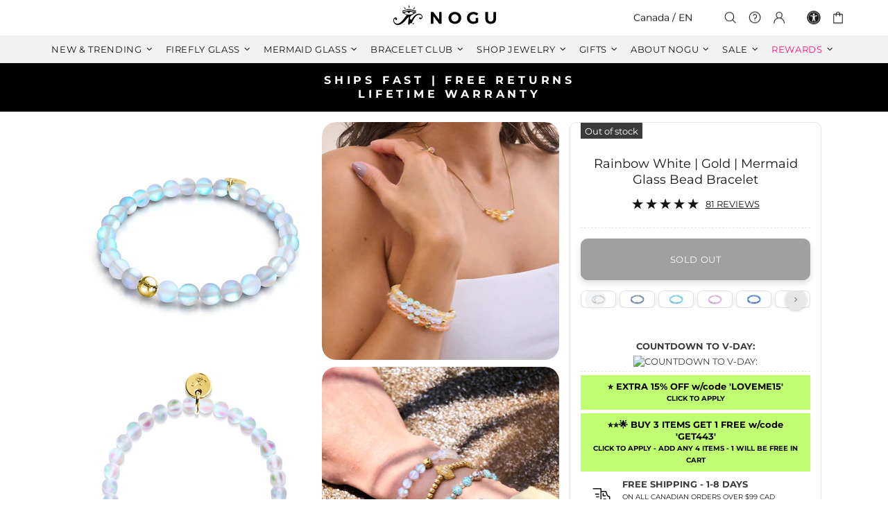

--- FILE ---
content_type: text/css;charset=UTF-8
request_url: https://cached.rebuyengine.com/api/v1/widgets/styles?id=4027&format=css&cache_key=1769046331
body_size: 440
content:
#rebuy-widget-4027 .super-title{color:#535353}#rebuy-widget-4027 .primary-title{color:#232323}#rebuy-widget-4027 .description{color:#535353}#rebuy-widget-4027 .rebuy-product-title,#rebuy-widget-4027 .rebuy-product-title-link{color:#232323}#rebuy-widget-4027 .rebuy-product-vendor{color:#535353}#rebuy-widget-4027 .rebuy-product-description{color:#535353}#rebuy-widget-4027 .rebuy-money{color:#535353}#rebuy-widget-4027 .rebuy-money.sale{color:#be1e2d}#rebuy-widget-4027 .rebuy-money.compare-at{color:#9a9a9a}#rebuy-widget-4027 .rebuy-underline{border-color:#000}#rebuy-widget-4027 .rebuy-checkbox .checkbox-input:focus,#rebuy-widget-4027 .rebuy-radio:focus,#rebuy-widget-4027 .rebuy-checkbox:focus{border-color:#000}#rebuy-widget-4027 .rebuy-checkbox .checkbox-input:checked,#rebuy-widget-4027 .rebuy-radio:checked,#rebuy-widget-4027 .rebuy-checkbox:checked{background:#000;border-color:#000}#rebuy-widget-4027 .rebuy-select{color:#232323;background-color:#fff;border-color:#ccc;border-radius:2px}#rebuy-widget-4027 .rebuy-select{background-image:linear-gradient(45deg,transparent 50%,#cccccc 50%),linear-gradient(135deg,#cccccc 50%,transparent 50%),linear-gradient(to right,#cccccc,#cccccc)}#rebuy-widget-4027 .rebuy-select:focus{border-color:#3d3e3f;box-shadow:0 0 0 1px #3d3e3f}#rebuy-widget-4027 .rebuy-input{color:#232323;background-color:#fff;border-color:#ccc;border-radius:2px}#rebuy-widget-4027 .rebuy-input:focus{border-color:#3d3e3f}#rebuy-widget-4027 .rebuy-button{color:#FFF;background:#000;border-color:#3d3e3f;border-width:0;border-radius:2px}#rebuy-widget-4027 .rebuy-button.outline,#rebuy-widget-4027 .rebuy-button.secondary{color:#000;background:#FFF;border-color:#000}#rebuy-widget-4027 .rebuy-button.decline{color:#232323;background:#fff0;border-color:#e3e3e3}#rebuy-widget-4027 .rebuy-carousel__arrows .rebuy-carousel__arrow,#rebuy-widget-4027 .flickity-button{color:#000;background:#fff}#rebuy-widget-4027 .rebuy-carousel__arrows .rebuy-carousel__arrow svg,#rebuy-widget-4027 .rebuy-carousel__arrows .rebuy-carousel__arrow:hover:not(:disabled) svg{fill:#000}#rebuy-widget-4027 .rebuy-carousel__pagination .rebuy-carousel__page,#rebuy-widget-4027 .flickity-page-dots .dot{background:#000}#rebuy-widget-4027 .rebuy-product-block .rebuy-product-media img{border-radius:0}#rebuy-widget-4027.rebuy-widget,#rebuy-widget-4027 .checkout-promotion-wrapper{background:#fff0}#rebuy-widget-4027 .checkout-promotion-header{border-color:#e3e3e3}#rebuy-widget-4027 .checkout-promotion-header .promo-title{color:#232323}#rebuy-widget-4027 .checkout-promotion-header .promo-subtitle{color:#535353}#rebuy-widget-4027 .checkout-promotion-body h1,#rebuy-widget-4027 .checkout-promotion-body h2,#rebuy-widget-4027 .checkout-promotion-body h3,#rebuy-widget-4027 .checkout-promotion-body h4{color:#232323}#rebuy-widget-4027 .checkout-promotion-footer{border-color:#e3e3e3}#rebuy-widget-4027 .checkout-promotion-product+.checkout-promotion-product,#rebuy-widget-4027 .rebuy-product-block+.rebuy-product-block{border-color:#e3e3e3}#rebuy-widget-4027 .checkout-promotion-product .promotion-info .product-title{color:#232323}#rebuy-widget-4027 .checkout-promotion-product .promotion-info .variant-title,#rebuy-widget-4027 .checkout-promotion-product .promotion-info .product-description{color:#535353}#rebuy-widget-4027 .rebuy-product-review .rebuy-star-rating .rebuy-star-rating-foreground{background-image:url('data:image/svg+xml;charset=UTF-8, %3Csvg%20width%3D%22100%22%20height%3D%2220%22%20viewBox%3D%220%200%2080%2014%22%20xmlns%3D%22http%3A%2F%2Fwww.w3.org%2F2000%2Fsvg%22%3E%3Cg%20fill%3D%22%23FBCA10%22%20fill-rule%3D%22evenodd%22%3E%3Cpath%20d%3D%22M71.996%2011.368l-3.94%202.42c-.474.292-.756.096-.628-.443l1.074-4.53-3.507-3.022c-.422-.363-.324-.693.24-.74l4.602-.37%201.778-4.3c.21-.51.55-.512.762%200l1.78%204.3%204.602.37c.552.046.666.37.237.74l-3.507%203.02%201.075%204.532c.127.536-.147.74-.628.444l-3.94-2.422zM55.996%2011.368l-3.94%202.42c-.474.292-.756.096-.628-.443l1.074-4.53-3.507-3.022c-.422-.363-.324-.693.24-.74l4.602-.37%201.778-4.3c.21-.51.55-.512.762%200l1.78%204.3%204.602.37c.552.046.666.37.237.74l-3.507%203.02%201.075%204.532c.127.536-.147.74-.628.444l-3.94-2.422zM40.123%2011.368l-3.94%202.42c-.475.292-.756.096-.63-.443l1.076-4.53-3.508-3.022c-.422-.363-.324-.693.24-.74l4.602-.37%201.778-4.3c.21-.51.55-.512.762%200l1.778%204.3%204.603.37c.554.046.667.37.24.74l-3.508%203.02%201.075%204.532c.127.536-.147.74-.628.444l-3.94-2.422zM24.076%2011.368l-3.94%202.42c-.475.292-.757.096-.63-.443l1.076-4.53-3.507-3.022c-.422-.363-.324-.693.238-.74l4.603-.37%201.78-4.3c.21-.51.55-.512.76%200l1.78%204.3%204.602.37c.554.046.667.37.24.74l-3.508%203.02%201.074%204.532c.127.536-.146.74-.628.444l-3.94-2.422zM8.123%2011.368l-3.94%202.42c-.475.292-.756.096-.63-.443l1.076-4.53L1.12%205.792c-.422-.363-.324-.693.24-.74l4.602-.37%201.778-4.3c.21-.51.55-.512.762%200l1.778%204.3%204.603.37c.554.046.667.37.24.74l-3.508%203.02%201.075%204.532c.127.536-.147.74-.628.444l-3.94-2.422z%22%2F%3E%3C%2Fg%3E%3C%2Fsvg%3E')}#rebuy-widget-4027 .rebuy-product-review .rebuy-star-rating .rebuy-star-rating-background{background-image:url('data:image/svg+xml;charset=UTF-8, %3Csvg%20width%3D%22100%22%20height%3D%2220%22%20viewBox%3D%220%200%2080%2014%22%20xmlns%3D%22http%3A%2F%2Fwww.w3.org%2F2000%2Fsvg%22%3E%3Cg%20fill%3D%22%23E5E5E5%22%20fill-rule%3D%22evenodd%22%3E%3Cpath%20d%3D%22M71.996%2011.368l-3.94%202.42c-.474.292-.756.096-.628-.443l1.074-4.53-3.507-3.022c-.422-.363-.324-.693.24-.74l4.602-.37%201.778-4.3c.21-.51.55-.512.762%200l1.78%204.3%204.602.37c.552.046.666.37.237.74l-3.507%203.02%201.075%204.532c.127.536-.147.74-.628.444l-3.94-2.422zM55.996%2011.368l-3.94%202.42c-.474.292-.756.096-.628-.443l1.074-4.53-3.507-3.022c-.422-.363-.324-.693.24-.74l4.602-.37%201.778-4.3c.21-.51.55-.512.762%200l1.78%204.3%204.602.37c.552.046.666.37.237.74l-3.507%203.02%201.075%204.532c.127.536-.147.74-.628.444l-3.94-2.422zM40.123%2011.368l-3.94%202.42c-.475.292-.756.096-.63-.443l1.076-4.53-3.508-3.022c-.422-.363-.324-.693.24-.74l4.602-.37%201.778-4.3c.21-.51.55-.512.762%200l1.778%204.3%204.603.37c.554.046.667.37.24.74l-3.508%203.02%201.075%204.532c.127.536-.147.74-.628.444l-3.94-2.422zM24.076%2011.368l-3.94%202.42c-.475.292-.757.096-.63-.443l1.076-4.53-3.507-3.022c-.422-.363-.324-.693.238-.74l4.603-.37%201.78-4.3c.21-.51.55-.512.76%200l1.78%204.3%204.602.37c.554.046.667.37.24.74l-3.508%203.02%201.074%204.532c.127.536-.146.74-.628.444l-3.94-2.422zM8.123%2011.368l-3.94%202.42c-.475.292-.756.096-.63-.443l1.076-4.53L1.12%205.792c-.422-.363-.324-.693.24-.74l4.602-.37%201.778-4.3c.21-.51.55-.512.762%200l1.778%204.3%204.603.37c.554.046.667.37.24.74l-3.508%203.02%201.075%204.532c.127.536-.147.74-.628.444l-3.94-2.422z%22%2F%3E%3C%2Fg%3E%3C%2Fsvg%3E')}#rebuy-widget-4027 .rebuy-product-review .rebuy-review-count{color:#535353}.rebuy-cart-subscription,#rebuy-widget-4027 .rebuy-cart-subscription{border-color:#e3e3e3}.rebuy-cart-subscription .rebuy-highlight,#rebuy-widget-4027 .rebuy-cart-subscription .rebuy-highlight{color:#000}.rebuy-cart-subscription .rebuy-radio:checked,.rebuy-cart-subscription .rebuy-checkbox:checked,#rebuy-widget-4027 .rebuy-cart-subscription .rebuy-radio:checked,#rebuy-widget-4027 .rebuy-cart-subscription .rebuy-checkbox:checked{background:#000;border-color:#3d3e3f}.powered-by-rebuy{display:none}#rebuy-widget-4027 .description{font-size:12px;transform:translate3d(0%,-70%,0);background-color:#fff;margin:0}#rebuy-widget-4027 .rebuy-product-media{width:auto}#rebuy-widget-4027 .rebuy-product-info{font-size:12px}#rebuy-widget-4027 .rebuy-product-actions .rebuy-button{text-transform:uppercase}#rebuy-widget-4027 .rebuy-product-actions{display:none}#rebuy-widget-4027 .rebuy-product-info{display:none}

--- FILE ---
content_type: text/javascript; charset=utf-8
request_url: https://www.nogu.ca/products/carbonite-mermaid-glass-bead-bracelet.js
body_size: 1227
content:
{"id":6615252729928,"title":"Carbonite | Silver | Mermaid Glass Bead Bracelet","handle":"carbonite-mermaid-glass-bead-bracelet","description":"\u003cdiv\u003e\u003cstrong\u003e\u003c\/strong\u003e\u003c\/div\u003e\n\u003cdiv\u003e\u003cmeta charset=\"utf-8\"\u003e\u003c\/div\u003e\n\u003cdiv\u003e\u003cspan\u003e\u003c\/span\u003e\u003c\/div\u003e\n\u003cdiv center=\"\" text-align:=\"\"\u003e\u003cstrong\u003e\u003c\/strong\u003e\u003c\/div\u003e\n\u003cdiv left=\"\" text-align:=\"\"\u003e\n\u003cmeta charset=\"utf-8\"\u003e\n\u003cdiv left=\"\" text-align:=\"\"\u003e\n\u003cmeta charset=\"utf-8\"\u003e \u003cstrong\u003eCharity \u003c\/strong\u003e\u003cspan\u003e10% of net sales\u003c\/span\u003e donated to Take 3\u003c\/div\u003e\n\u003cdiv left=\"\" text-align:=\"\"\u003e\n\u003cstrong\u003e\u003c\/strong\u003e\u003cstrong\u003eFinish: \u003c\/strong\u003eSilver\n\u003cdiv left=\"\" text-align:=\"\"\u003e\n\u003cstrong\u003eBeads: \u003c\/strong\u003eAuthentic Mermaid Glass\u003c\/div\u003e\n\u003cdiv left=\"\" text-align:=\"\"\u003e\n\u003cstrong\u003eBead Size: \u003c\/strong\u003e6mm\u003c\/div\u003e\n\u003cdiv left=\"\" text-align:=\"\"\u003e\n\u003cdiv text-align:=\"\" left=\"\" data-mce-fragment=\"1\"\u003e\n\u003cstrong data-mce-fragment=\"1\"\u003eCord: \u003c\/strong\u003eClear Elastic\u003c\/div\u003e\n\u003cdiv text-align:=\"\" left=\"\" data-mce-fragment=\"1\"\u003e\n\u003cmeta charset=\"utf-8\"\u003e\n\u003cdiv text-align:=\"\" left=\"\" data-mce-fragment=\"1\"\u003e\n\u003cdiv text-align:=\"\" left=\"\" data-mce-fragment=\"1\"\u003e\n\u003cdiv text-align:=\"\" left=\"\" data-mce-fragment=\"1\"\u003e\n\u003cstrong data-mce-fragment=\"1\"\u003eCord Size:\u003cspan data-mce-fragment=\"1\"\u003e \u003c\/span\u003e\u003c\/strong\u003e7.8\" Circumference\u003c\/div\u003e\n\u003c\/div\u003e\n\u003c\/div\u003e\n\u003c\/div\u003e\n\u003cstrong style=\"font-family: -apple-system, BlinkMacSystemFont, 'San Francisco', 'Segoe UI', Roboto, 'Helvetica Neue', sans-serif; font-size: 0.875rem;\"\u003eBase: \u003c\/strong\u003e\u003cspan style=\"font-family: -apple-system, BlinkMacSystemFont, 'San Francisco', 'Segoe UI', Roboto, 'Helvetica Neue', sans-serif; font-size: 0.875rem;\"\u003eStainless Steel\u003c\/span\u003e\u003cbr\u003e\n\u003c\/div\u003e\n\u003cbr\u003e\n\u003cdiv left=\"\" text-align:=\"\"\u003e\u003cbr\u003e\u003c\/div\u003e\n\u003cdiv left=\"\" text-align:=\"\"\u003e\n\u003cmeta utf-8=\"\" charset=\"\"\u003e\n\u003cbr\u003e\n\u003c\/div\u003e\n\u003cdiv left=\"\" text-align:=\"\"\u003e\n\u003cspan\u003e\u003c\/span\u003e\u003cbr\u003e\n\u003c\/div\u003e\n\u003cdiv left=\"\" text-align:=\"\"\u003e\u003cbr\u003e\u003c\/div\u003e\n\u003cbr\u003e\u003cbr\u003e\n\u003cdiv\u003e\u003cspan\u003eThe Mermaid Glass bead bracelets are hand-crafted from 6mm iridescent, glimmering beads and are hand-strung on a clear elastic cord. The Mermaid Glass bracelets are available in a selection of hypnotic hues of iridescent beads and a silver finished centerpiece and a matching silver plated stainless steel logo charm. With their stretchable clear elastic cord, the bracelets are one-size-fits-most.\u003c\/span\u003e\u003c\/div\u003e\n\u003cbr\u003e\u003cbr\u003e\n\u003cdiv\u003e\u003cspan\u003eTake 3's mission is to clean up the world's oceans and reduce plastic pollution through education and participation. Their message is simple, take 3 pieces of rubbish when you leave the beach, waterway or anywhere! #TAKE3FORTHESEA \u003c\/span\u003e\u003c\/div\u003e\n\u003c\/div\u003e\n\u003c\/div\u003e","published_at":"2022-06-23T15:14:30-04:00","created_at":"2022-03-16T13:40:53-04:00","vendor":"NOGU - Mermaid Glass Bracelets","type":"Bracelets","tags":["bfdc23","bfdc23-stretch","charity","charity_take3","deal-2025-05-20","deal-2025-05-27","deal-2025-06-08","deal-2025-07-10","deal-2025-07-22","deal-2025-08-20","deal-2025-08-25","deal-2025-09-04","deal-2025-09-18","exclude_US","glow-studio","group_mermaidglass-bracelet-steel-stretch","MAKE-SAFETY","match_mermaidglass-carbonite","material_mermaid-glass","material_silver","material_stainless","mermaidelastic","mermaidglass","mermaidglass-bracelet-steel-stretch","mmgspecial","ndbs","new","old-deal","packaging_minibox","RAINBOW-ICE-FORTRESS","solar-eclipse","spring-dune","stallion-oos","stocked_US","style_beaded","style_stretch","symbol_mermaid-glass","TAKE3","TAKE3BANNER","top111","type_bracelet","upsell_","waterproof","wpstretch"],"price":3800,"price_min":3800,"price_max":3800,"available":true,"price_varies":false,"compare_at_price":6300,"compare_at_price_min":6300,"compare_at_price_max":6300,"compare_at_price_varies":false,"variants":[{"id":39443365888072,"title":"Carbonite Mermaid Glass \/ Silver \/ Stainless Steel","option1":"Carbonite Mermaid Glass","option2":"Silver","option3":"Stainless Steel","sku":"JN-SMER-0119","requires_shipping":true,"taxable":true,"featured_image":null,"available":true,"name":"Carbonite | Silver | Mermaid Glass Bead Bracelet - Carbonite Mermaid Glass \/ Silver \/ Stainless Steel","public_title":"Carbonite Mermaid Glass \/ Silver \/ Stainless Steel","options":["Carbonite Mermaid Glass","Silver","Stainless Steel"],"price":3800,"weight":9,"compare_at_price":6300,"inventory_quantity":32,"inventory_management":"shopify","inventory_policy":"deny","barcode":"886656018381","quantity_rule":{"min":1,"max":null,"increment":1},"quantity_price_breaks":[],"requires_selling_plan":false,"selling_plan_allocations":[]}],"images":["\/\/cdn.shopify.com\/s\/files\/1\/0174\/5470\/files\/nogustudio-nogu-mermaid-glass-bracelets-carbonite-silver-mermaid-glass-bead-bracelet-5052039.jpg?v=1762443791","\/\/cdn.shopify.com\/s\/files\/1\/0174\/5470\/products\/nogu-nogu-mermaid-glass-bracelets-carbonite-silver-mermaid-glass-bead-bracelet-714077.jpg?v=1701464993","\/\/cdn.shopify.com\/s\/files\/1\/0174\/5470\/products\/nogu-nogu-mermaid-glass-bracelets-carbonite-silver-mermaid-glass-bead-bracelet-326013.jpg?v=1701464993","\/\/cdn.shopify.com\/s\/files\/1\/0174\/5470\/products\/nogu-nogu-mermaid-glass-bracelets-carbonite-silver-mermaid-glass-bead-bracelet-711891.jpg?v=1701464993","\/\/cdn.shopify.com\/s\/files\/1\/0174\/5470\/products\/nogu-nogu-mermaid-glass-bracelets-carbonite-silver-mermaid-glass-bead-bracelet-315896.jpg?v=1701464993","\/\/cdn.shopify.com\/s\/files\/1\/0174\/5470\/products\/nogu-nogu-mermaid-glass-bracelets-carbonite-silver-mermaid-glass-bead-bracelet-631472.jpg?v=1701464993","\/\/cdn.shopify.com\/s\/files\/1\/0174\/5470\/products\/nogu-nogu-mermaid-glass-bracelets-carbonite-silver-mermaid-glass-bead-bracelet-634702.jpg?v=1701464993"],"featured_image":"\/\/cdn.shopify.com\/s\/files\/1\/0174\/5470\/files\/nogustudio-nogu-mermaid-glass-bracelets-carbonite-silver-mermaid-glass-bead-bracelet-5052039.jpg?v=1762443791","options":[{"name":"Beads","position":1,"values":["Carbonite Mermaid Glass"]},{"name":"Finish","position":2,"values":["Silver"]},{"name":"Base","position":3,"values":["Stainless Steel"]}],"url":"\/products\/carbonite-mermaid-glass-bead-bracelet","media":[{"alt":"Carbonite Silver Mermaid Glass Bead Bracelet with iridescent 6mm beads on steel stretch cord by NOGU","id":22467579412552,"position":1,"preview_image":{"aspect_ratio":1.0,"height":1200,"width":1200,"src":"https:\/\/cdn.shopify.com\/s\/files\/1\/0174\/5470\/files\/nogustudio-nogu-mermaid-glass-bracelets-carbonite-silver-mermaid-glass-bead-bracelet-5052039.jpg?v=1762443791"},"aspect_ratio":1.0,"height":1200,"media_type":"image","src":"https:\/\/cdn.shopify.com\/s\/files\/1\/0174\/5470\/files\/nogustudio-nogu-mermaid-glass-bracelets-carbonite-silver-mermaid-glass-bead-bracelet-5052039.jpg?v=1762443791","width":1200},{"alt":"Carbonite Silver Mermaid Glass Bead Bracelet with iridescent 6mm beads wrapped around wrist on clear elastic cord by NOGU","id":21866232250440,"position":2,"preview_image":{"aspect_ratio":1.0,"height":1200,"width":1200,"src":"https:\/\/cdn.shopify.com\/s\/files\/1\/0174\/5470\/products\/nogu-nogu-mermaid-glass-bracelets-carbonite-silver-mermaid-glass-bead-bracelet-714077.jpg?v=1701464993"},"aspect_ratio":1.0,"height":1200,"media_type":"image","src":"https:\/\/cdn.shopify.com\/s\/files\/1\/0174\/5470\/products\/nogu-nogu-mermaid-glass-bracelets-carbonite-silver-mermaid-glass-bead-bracelet-714077.jpg?v=1701464993","width":1200},{"alt":"Carbonite Silver Mermaid Glass Bead Bracelet with 6mm iridescent beads and silver charm on stainless steel by NOGU","id":21866232283208,"position":3,"preview_image":{"aspect_ratio":1.0,"height":1200,"width":1200,"src":"https:\/\/cdn.shopify.com\/s\/files\/1\/0174\/5470\/products\/nogu-nogu-mermaid-glass-bracelets-carbonite-silver-mermaid-glass-bead-bracelet-326013.jpg?v=1701464993"},"aspect_ratio":1.0,"height":1200,"media_type":"image","src":"https:\/\/cdn.shopify.com\/s\/files\/1\/0174\/5470\/products\/nogu-nogu-mermaid-glass-bracelets-carbonite-silver-mermaid-glass-bead-bracelet-326013.jpg?v=1701464993","width":1200},{"alt":"Carbonite Silver Mermaid Glass Bead Bracelet with iridescent 6mm beads and silver accents displayed coiled on paper by NOGU","id":21866232315976,"position":4,"preview_image":{"aspect_ratio":1.0,"height":1200,"width":1200,"src":"https:\/\/cdn.shopify.com\/s\/files\/1\/0174\/5470\/products\/nogu-nogu-mermaid-glass-bracelets-carbonite-silver-mermaid-glass-bead-bracelet-711891.jpg?v=1701464993"},"aspect_ratio":1.0,"height":1200,"media_type":"image","src":"https:\/\/cdn.shopify.com\/s\/files\/1\/0174\/5470\/products\/nogu-nogu-mermaid-glass-bracelets-carbonite-silver-mermaid-glass-bead-bracelet-711891.jpg?v=1701464993","width":1200},{"alt":"Carbonite Silver Mermaid Glass Bead Bracelet with 6mm iridescent beads and silver charm worn wrapped three times on wrist by NOGU","id":21866232348744,"position":5,"preview_image":{"aspect_ratio":1.0,"height":1200,"width":1200,"src":"https:\/\/cdn.shopify.com\/s\/files\/1\/0174\/5470\/products\/nogu-nogu-mermaid-glass-bracelets-carbonite-silver-mermaid-glass-bead-bracelet-315896.jpg?v=1701464993"},"aspect_ratio":1.0,"height":1200,"media_type":"image","src":"https:\/\/cdn.shopify.com\/s\/files\/1\/0174\/5470\/products\/nogu-nogu-mermaid-glass-bracelets-carbonite-silver-mermaid-glass-bead-bracelet-315896.jpg?v=1701464993","width":1200},{"alt":"Carbonite Silver Mermaid Glass Bead Bracelet with 6mm iridescent beads and silver charm in black NOGU box with wrapped toffees","id":21866232381512,"position":6,"preview_image":{"aspect_ratio":1.0,"height":1200,"width":1200,"src":"https:\/\/cdn.shopify.com\/s\/files\/1\/0174\/5470\/products\/nogu-nogu-mermaid-glass-bracelets-carbonite-silver-mermaid-glass-bead-bracelet-631472.jpg?v=1701464993"},"aspect_ratio":1.0,"height":1200,"media_type":"image","src":"https:\/\/cdn.shopify.com\/s\/files\/1\/0174\/5470\/products\/nogu-nogu-mermaid-glass-bracelets-carbonite-silver-mermaid-glass-bead-bracelet-631472.jpg?v=1701464993","width":1200},{"alt":"Carbonite Silver Mermaid Glass Bead Bracelet with 6mm iridescent beads and silver charm worn with two colorful bracelets on wrist by NOGU","id":21866232414280,"position":7,"preview_image":{"aspect_ratio":1.0,"height":1200,"width":1200,"src":"https:\/\/cdn.shopify.com\/s\/files\/1\/0174\/5470\/products\/nogu-nogu-mermaid-glass-bracelets-carbonite-silver-mermaid-glass-bead-bracelet-634702.jpg?v=1701464993"},"aspect_ratio":1.0,"height":1200,"media_type":"image","src":"https:\/\/cdn.shopify.com\/s\/files\/1\/0174\/5470\/products\/nogu-nogu-mermaid-glass-bracelets-carbonite-silver-mermaid-glass-bead-bracelet-634702.jpg?v=1701464993","width":1200}],"requires_selling_plan":false,"selling_plan_groups":[]}

--- FILE ---
content_type: text/javascript; charset=utf-8
request_url: https://www.nogu.ca/products/lansdowne-gold-timepiece-with-black-leather-numerals.js
body_size: 881
content:
{"id":6289690052,"title":"Lansdowne - Gold Timepiece with Black Leather","handle":"lansdowne-gold-timepiece-with-black-leather-numerals","description":"\u003cp\u003e\u003cstrong\u003eStrap: \u003c\/strong\u003eBlack Genuine Leather\u003cbr\u003e\u003cstrong\u003eCase Finish: \u003c\/strong\u003eGold\u003cbr\u003e\u003cstrong\u003eWatch Face: \u003c\/strong\u003eGold Numerals\u003cbr\u003e\u003cstrong\u003eDial Color: \u003c\/strong\u003eEggshell White\u003cbr\u003e\u003cstrong\u003eCase Size: \u003c\/strong\u003e33mm Diameter \/ 6mm Thin\u003cbr\u003e\u003cstrong\u003eMovement: \u003c\/strong\u003eJapanese Quartz\u003c\/p\u003e\n\u003cp\u003eThe NOGU timepiece collection features a wide range of designs and styles that let you strike the perfect balance between classic luxury and modern fashion forward trends. With every band having been carefully crafted from sleek genuine leather or bold colored nylon, paired with your choice of silver, gold, and rose-gold trimmed faces, each piece in the NOGU Design Co. watch collection adds a stroke of effortless style to your wardrobe.\u003c\/p\u003e\n\u003cp\u003eDesigned, assembled, and engraved in Toronto, Canada, the collection draws on the energy of the world class city that lent inspiration to their design. Each watch is named for a Toronto landmark, channeling the timeless quality of Old World British elegance into every piece.\u003c\/p\u003e\n\u003cp\u003eWith the variety of combinations and customization options available, you can find the right NOGU timepiece for every day of the week.\u003c\/p\u003e","published_at":"2025-02-11T15:51:24-05:00","created_at":"2016-07-20T16:03:27-04:00","vendor":"Men's - NOGU","type":"Watch","tags":["black","exclude_US","GIFT-HIM","gold","LEATHER","MAN-LEATHER","over30","timep","timepiece","TOM","upsell_","watch","watch-man","weighted","wristwatch"],"price":7000,"price_min":7000,"price_max":7000,"available":true,"price_varies":false,"compare_at_price":14100,"compare_at_price_min":14100,"compare_at_price_max":14100,"compare_at_price_varies":false,"variants":[{"id":21619997444,"title":"18K Gold","option1":"18K Gold","option2":null,"option3":null,"sku":"JNDC-GD-NUM-PBL-020","requires_shipping":true,"taxable":true,"featured_image":null,"available":true,"name":"Lansdowne - Gold Timepiece with Black Leather - 18K Gold","public_title":"18K Gold","options":["18K Gold"],"price":7000,"weight":26,"compare_at_price":14100,"inventory_quantity":32,"inventory_management":"shopify","inventory_policy":"deny","barcode":"682821616501","quantity_rule":{"min":1,"max":null,"increment":1},"quantity_price_breaks":[],"requires_selling_plan":false,"selling_plan_allocations":[]}],"images":["\/\/cdn.shopify.com\/s\/files\/1\/0174\/5470\/products\/nogustudio-mens-nogu-lansdowne-gold-timepiece-with-black-leather-1396358.jpg?v=1762439891","\/\/cdn.shopify.com\/s\/files\/1\/0174\/5470\/products\/nogustudio-mens-nogu-lansdowne-gold-timepiece-with-black-leather-1112347.jpg?v=1752696901","\/\/cdn.shopify.com\/s\/files\/1\/0174\/5470\/products\/nogustudio-mens-nogu-lansdowne-gold-timepiece-with-black-leather-4710019.jpg?v=1752696901","\/\/cdn.shopify.com\/s\/files\/1\/0174\/5470\/products\/nogustudio-mens-nogu-lansdowne-gold-timepiece-with-black-leather-9376851.jpg?v=1752696901"],"featured_image":"\/\/cdn.shopify.com\/s\/files\/1\/0174\/5470\/products\/nogustudio-mens-nogu-lansdowne-gold-timepiece-with-black-leather-1396358.jpg?v=1762439891","options":[{"name":"Title","position":1,"values":["18K Gold"]}],"url":"\/products\/lansdowne-gold-timepiece-with-black-leather-numerals","media":[{"alt":"Lansdowne gold timepiece with black genuine leather strap and Roman numeral eggshell white face by NOGU","id":79416000584,"position":1,"preview_image":{"aspect_ratio":1.0,"height":1196,"width":1196,"src":"https:\/\/cdn.shopify.com\/s\/files\/1\/0174\/5470\/products\/nogustudio-mens-nogu-lansdowne-gold-timepiece-with-black-leather-1396358.jpg?v=1762439891"},"aspect_ratio":1.0,"height":1196,"media_type":"image","src":"https:\/\/cdn.shopify.com\/s\/files\/1\/0174\/5470\/products\/nogustudio-mens-nogu-lansdowne-gold-timepiece-with-black-leather-1396358.jpg?v=1762439891","width":1196},{"alt":"Lansdowne gold timepiece black genuine leather watch strap with gold buckle engraved JN by NOGU","id":79416033352,"position":2,"preview_image":{"aspect_ratio":1.0,"height":1196,"width":1196,"src":"https:\/\/cdn.shopify.com\/s\/files\/1\/0174\/5470\/products\/nogustudio-mens-nogu-lansdowne-gold-timepiece-with-black-leather-1112347.jpg?v=1752696901"},"aspect_ratio":1.0,"height":1196,"media_type":"image","src":"https:\/\/cdn.shopify.com\/s\/files\/1\/0174\/5470\/products\/nogustudio-mens-nogu-lansdowne-gold-timepiece-with-black-leather-1112347.jpg?v=1752696901","width":1196},{"alt":"Lansdowne gold timepiece showing water-resistant stainless steel back with black leather strap by NOGU","id":79416066120,"position":3,"preview_image":{"aspect_ratio":1.0,"height":1196,"width":1196,"src":"https:\/\/cdn.shopify.com\/s\/files\/1\/0174\/5470\/products\/nogustudio-mens-nogu-lansdowne-gold-timepiece-with-black-leather-4710019.jpg?v=1752696901"},"aspect_ratio":1.0,"height":1196,"media_type":"image","src":"https:\/\/cdn.shopify.com\/s\/files\/1\/0174\/5470\/products\/nogustudio-mens-nogu-lansdowne-gold-timepiece-with-black-leather-4710019.jpg?v=1752696901","width":1196},{"alt":"Lansdowne gold case of timepiece with eggshell white dial and Roman numerals showing crown side view by NOGU","id":79416098888,"position":4,"preview_image":{"aspect_ratio":1.0,"height":1196,"width":1196,"src":"https:\/\/cdn.shopify.com\/s\/files\/1\/0174\/5470\/products\/nogustudio-mens-nogu-lansdowne-gold-timepiece-with-black-leather-9376851.jpg?v=1752696901"},"aspect_ratio":1.0,"height":1196,"media_type":"image","src":"https:\/\/cdn.shopify.com\/s\/files\/1\/0174\/5470\/products\/nogustudio-mens-nogu-lansdowne-gold-timepiece-with-black-leather-9376851.jpg?v=1752696901","width":1196}],"requires_selling_plan":false,"selling_plan_groups":[]}

--- FILE ---
content_type: text/javascript; charset=utf-8
request_url: https://www.nogu.ca/products/sapphire-blue-mermaid-glass-bead-bracelet.js
body_size: 1778
content:
{"id":1568658063432,"title":"Sapphire | Silver | Mermaid Glass Bead Bracelet","handle":"sapphire-blue-mermaid-glass-bead-bracelet","description":"\u003cdiv\u003e\u003cstrong\u003e\u003c\/strong\u003e\u003c\/div\u003e\n\u003cdiv\u003e\u003cmeta charset=\"utf-8\"\u003e\u003c\/div\u003e\n\u003cdiv\u003e\u003cspan\u003e\u003c\/span\u003e\u003c\/div\u003e\n\u003cdiv center=\"\" text-align:=\"\"\u003e\u003cstrong\u003e\u003c\/strong\u003e\u003c\/div\u003e\n\u003cdiv left=\"\" text-align:=\"\"\u003e\n\u003cmeta charset=\"utf-8\"\u003e \u003cstrong\u003eCharity \u003c\/strong\u003e\u003cspan\u003e10% of net sales\u003c\/span\u003e donated to Take 3\u003c\/div\u003e\n\u003cdiv left=\"\" text-align:=\"\"\u003e\n\u003cstrong\u003e\u003c\/strong\u003e\u003cstrong\u003eFinish: \u003c\/strong\u003eSilver\n\u003cdiv left=\"\" text-align:=\"\"\u003e\n\u003cstrong\u003eBeads: \u003c\/strong\u003eAuthentic Mermaid Glass™\u003c\/div\u003e\n\u003cdiv left=\"\" text-align:=\"\"\u003e\n\u003cstrong\u003eBead Size: \u003c\/strong\u003e6mm\u003c\/div\u003e\n\u003cdiv left=\"\" text-align:=\"\"\u003e\n\u003cdiv data-mce-fragment=\"1\" left=\"\" text-align:=\"\"\u003e\n\u003cstrong data-mce-fragment=\"1\"\u003eCord: \u003c\/strong\u003eClear Elastic\u003c\/div\u003e\n\u003cdiv data-mce-fragment=\"1\" left=\"\" text-align:=\"\"\u003e\n\u003cmeta charset=\"utf-8\"\u003e\n\u003cdiv data-mce-fragment=\"1\" left=\"\" text-align:=\"\"\u003e\n\u003cdiv data-mce-fragment=\"1\" left=\"\" text-align:=\"\"\u003e\n\u003cdiv data-mce-fragment=\"1\" left=\"\" text-align:=\"\"\u003e\n\u003cstrong data-mce-fragment=\"1\"\u003eCord Size:\u003cspan data-mce-fragment=\"1\"\u003e \u003c\/span\u003e\u003c\/strong\u003e7.8\" Circumference\u003c\/div\u003e\n\u003c\/div\u003e\n\u003c\/div\u003e\n\u003c\/div\u003e\n\u003cstrong style=\"font-family: -apple-system, BlinkMacSystemFont, 'San Francisco', 'Segoe UI', Roboto, 'Helvetica Neue', sans-serif; font-size: 0.875rem;\"\u003eBase: \u003c\/strong\u003e\u003cspan style=\"font-family: -apple-system, BlinkMacSystemFont, 'San Francisco', 'Segoe UI', Roboto, 'Helvetica Neue', sans-serif; font-size: 0.875rem;\"\u003eStainless Steel\u003c\/span\u003e\u003cbr\u003e\n\u003c\/div\u003e\n\u003cbr\u003e\n\u003cdiv left=\"\" text-align:=\"\"\u003e\u003cbr\u003e\u003c\/div\u003e\n\u003cdiv left=\"\" text-align:=\"\"\u003e\n\u003cmeta utf-8=\"\" charset=\"\"\u003e\n\u003cbr\u003e\n\u003c\/div\u003e\n\u003cdiv left=\"\" text-align:=\"\"\u003e\n\u003cspan\u003e\u003c\/span\u003e\u003cbr\u003e\n\u003c\/div\u003e\n\u003cdiv left=\"\" text-align:=\"\"\u003e\u003cbr\u003e\u003c\/div\u003e\n\u003cbr\u003e\u003cbr\u003e\n\u003cdiv\u003e\u003cspan\u003eThe Mermaid Glass™ bead bracelets are hand-crafted from 6mm iridescent, glimmering beads and are hand-strung on a clear elastic cord. The Mermaid Glass™ bracelets are available in a selection of hypnotic hues of iridescent beads and a silver finished centerpiece and a matching silver plated stainless steel logo charm. With their stretchable clear elastic cord, the bracelets are one-size-fits-most.\u003c\/span\u003e\u003c\/div\u003e\n\u003cbr\u003e\u003cbr\u003e\n\u003cdiv\u003e\u003cspan\u003eTake 3's mission is to clean up the world's oceans and reduce plastic pollution through education and participation. Their message is simple, take 3 pieces of rubbish when you leave the beach, waterway or anywhere! #TAKE3FORTHESEA \u003c\/span\u003e\u003c\/div\u003e\n\u003c\/div\u003e","published_at":"2022-12-08T16:33:18-05:00","created_at":"2018-11-14T16:59:55-05:00","vendor":"NOGU - Mermaid Glass Bracelets","type":"Bracelets","tags":["11525roundup","2022-roundup","4THOFJULY","90db","APRILSALE","AUGUSTSALE","bead","BEADED","best-bracelets","bfdc23","bfdc23-stretch","Bfeaccess","BLUE","bluenwhite","BRACELET","CHARITABLE-MOM","charity","charity_take3","CHRISTMASGIFTS","CHROMATA-FRIENDS","color-gift","color_blue","custom-filter","discounted","ECO","elastic","enchanted_skull","FEBSALE","GALENTINE","glow-studio","glow-studio-gifts","goat","group_mermaidglass-bracelet-steel-stretch","happy-place","holiday-best-seller","jewel-tones","junescolorpalette","leader","live062025","live250814","live250916","magic-gift","MAKE-SAFETY","match_mermaidglass-sapphire","material_mermaid-glass","material_silver","material_stainless","MDay Sale","MERM-ESSENTIALS","MERMAID","Mermaid Glass","Mermaid Glass Bead","mermaidelastic","mermaidglass","mermaidglass-bracelet-steel-stretch","MGESSENTIALS","mostsoldout","MUSTHAVE","ndbs","neon","new","ocean-love","ocean-week","oceanica","oct-monthly-roundup","packaging_minibox","PAIRAMG","PAIRGREY","PAIRPINK","PAIRRAINBOW","preholiday","PRIME-DOORCRASHER","publish_amazon_ca","rainbows-firework","rainforest","resort","saleprice","SANTORINI","Sapphire","Sapphire Mermaid Glass","SAPPHIRE-PAIR-WITH","SILVER","solar-eclipse","solstice","stackart","stainless steel","steel","stocked_US","stocking","STONE","STRETCH","style_beaded","style_stretch","symbol_mermaid-glass","take3","TAKE3BANNER","top100","top111","type_bracelet","upsell_","video","video_850184407","waterproof","whatnot250911","wpstretch"],"price":3800,"price_min":3800,"price_max":3800,"available":true,"price_varies":false,"compare_at_price":6300,"compare_at_price_min":6300,"compare_at_price_max":6300,"compare_at_price_varies":false,"variants":[{"id":15432908537928,"title":"Silver \/ Sapphire Mermaid Glass \/ Stainless Steel","option1":"Silver","option2":"Sapphire Mermaid Glass","option3":"Stainless Steel","sku":"JN-STON-0049","requires_shipping":true,"taxable":true,"featured_image":null,"available":true,"name":"Sapphire | Silver | Mermaid Glass Bead Bracelet - Silver \/ Sapphire Mermaid Glass \/ Stainless Steel","public_title":"Silver \/ Sapphire Mermaid Glass \/ Stainless Steel","options":["Silver","Sapphire Mermaid Glass","Stainless Steel"],"price":3800,"weight":11,"compare_at_price":6300,"inventory_quantity":32,"inventory_management":"shopify","inventory_policy":"deny","barcode":"886656001260","quantity_rule":{"min":1,"max":null,"increment":1},"quantity_price_breaks":[],"requires_selling_plan":false,"selling_plan_allocations":[]}],"images":["\/\/cdn.shopify.com\/s\/files\/1\/0174\/5470\/files\/nogustudio-nogu-mermaid-glass-bracelets-sapphire-silver-mermaid-glass-bead-bracelet-2452357.jpg?v=1762440700","\/\/cdn.shopify.com\/s\/files\/1\/0174\/5470\/files\/9_6335cf15-a9f3-4025-955e-e208ffecb15f.jpg?v=1764299800","\/\/cdn.shopify.com\/s\/files\/1\/0174\/5470\/products\/nogu-nogu-mermaid-glass-bracelets-sapphire-silver-mermaid-glass-bead-bracelet-901751.jpg?v=1764299800","\/\/cdn.shopify.com\/s\/files\/1\/0174\/5470\/products\/nogu-nogu-mermaid-glass-bracelets-sapphire-silver-mermaid-glass-bead-bracelet-952164.jpg?v=1764299800","\/\/cdn.shopify.com\/s\/files\/1\/0174\/5470\/products\/nogu-nogu-mermaid-glass-bracelets-sapphire-silver-mermaid-glass-bead-bracelet-989637.jpg?v=1764299800"],"featured_image":"\/\/cdn.shopify.com\/s\/files\/1\/0174\/5470\/files\/nogustudio-nogu-mermaid-glass-bracelets-sapphire-silver-mermaid-glass-bead-bracelet-2452357.jpg?v=1762440700","options":[{"name":"Finish","position":1,"values":["Silver"]},{"name":"Beads","position":2,"values":["Sapphire Mermaid Glass"]},{"name":"Base","position":3,"values":["Stainless Steel"]}],"url":"\/products\/sapphire-blue-mermaid-glass-bead-bracelet","media":[{"alt":"Sapphire silver mermaid glass bead bracelet with 6mm blue iridescent beads and stainless steel charm by NOGU","id":22462126587976,"position":1,"preview_image":{"aspect_ratio":1.0,"height":1200,"width":1200,"src":"https:\/\/cdn.shopify.com\/s\/files\/1\/0174\/5470\/files\/nogustudio-nogu-mermaid-glass-bracelets-sapphire-silver-mermaid-glass-bead-bracelet-2452357.jpg?v=1762440700"},"aspect_ratio":1.0,"height":1200,"media_type":"image","src":"https:\/\/cdn.shopify.com\/s\/files\/1\/0174\/5470\/files\/nogustudio-nogu-mermaid-glass-bracelets-sapphire-silver-mermaid-glass-bead-bracelet-2452357.jpg?v=1762440700","width":1200},{"alt":null,"id":24040187199560,"position":2,"preview_image":{"aspect_ratio":1.0,"height":1200,"width":1200,"src":"https:\/\/cdn.shopify.com\/s\/files\/1\/0174\/5470\/files\/9_6335cf15-a9f3-4025-955e-e208ffecb15f.jpg?v=1764299800"},"aspect_ratio":1.0,"height":1200,"media_type":"image","src":"https:\/\/cdn.shopify.com\/s\/files\/1\/0174\/5470\/files\/9_6335cf15-a9f3-4025-955e-e208ffecb15f.jpg?v=1764299800","width":1200},{"alt":"Sapphire silver mermaid glass bead bracelets with 6mm iridescent blue beads on a wrist by NOGU","id":21866610917448,"position":3,"preview_image":{"aspect_ratio":1.0,"height":1200,"width":1200,"src":"https:\/\/cdn.shopify.com\/s\/files\/1\/0174\/5470\/products\/nogu-nogu-mermaid-glass-bracelets-sapphire-silver-mermaid-glass-bead-bracelet-901751.jpg?v=1764299800"},"aspect_ratio":1.0,"height":1200,"media_type":"image","src":"https:\/\/cdn.shopify.com\/s\/files\/1\/0174\/5470\/products\/nogu-nogu-mermaid-glass-bracelets-sapphire-silver-mermaid-glass-bead-bracelet-901751.jpg?v=1764299800","width":1200},{"alt":"Sapphire silver mermaid glass bead bracelet with 6mm blue iridescent beads and silver charm by NOGU","id":24021234876488,"position":4,"preview_image":{"aspect_ratio":1.0,"height":720,"width":720,"src":"https:\/\/cdn.shopify.com\/s\/files\/1\/0174\/5470\/files\/preview_images\/7123a59b6b814df0a381763f6832953c.thumbnail.0000000000.jpg?v=1763788024"},"aspect_ratio":1.0,"duration":9070,"media_type":"video","sources":[{"format":"mp4","height":480,"mime_type":"video\/mp4","url":"https:\/\/cdn.shopify.com\/videos\/c\/vp\/7123a59b6b814df0a381763f6832953c\/7123a59b6b814df0a381763f6832953c.SD-480p-0.9Mbps-63543760.mp4","width":480},{"format":"mp4","height":720,"mime_type":"video\/mp4","url":"https:\/\/cdn.shopify.com\/videos\/c\/vp\/7123a59b6b814df0a381763f6832953c\/7123a59b6b814df0a381763f6832953c.HD-720p-1.6Mbps-63543760.mp4","width":720},{"format":"m3u8","height":720,"mime_type":"application\/x-mpegURL","url":"https:\/\/cdn.shopify.com\/videos\/c\/vp\/7123a59b6b814df0a381763f6832953c\/7123a59b6b814df0a381763f6832953c.m3u8","width":720}]},{"alt":"Sapphire silver mermaid glass bead bracelets with 6mm blue iridescent beads on wrist of woman with brown hair by NOGU","id":21866610950216,"position":5,"preview_image":{"aspect_ratio":1.0,"height":1200,"width":1200,"src":"https:\/\/cdn.shopify.com\/s\/files\/1\/0174\/5470\/products\/nogu-nogu-mermaid-glass-bracelets-sapphire-silver-mermaid-glass-bead-bracelet-952164.jpg?v=1764299800"},"aspect_ratio":1.0,"height":1200,"media_type":"image","src":"https:\/\/cdn.shopify.com\/s\/files\/1\/0174\/5470\/products\/nogu-nogu-mermaid-glass-bracelets-sapphire-silver-mermaid-glass-bead-bracelet-952164.jpg?v=1764299800","width":1200},{"alt":"Sapphire silver mermaid glass bead bracelet with 6mm blue iridescent beads and silver charm by NOGU","id":21866610884680,"position":6,"preview_image":{"aspect_ratio":1.0,"height":1200,"width":1200,"src":"https:\/\/cdn.shopify.com\/s\/files\/1\/0174\/5470\/products\/nogu-nogu-mermaid-glass-bracelets-sapphire-silver-mermaid-glass-bead-bracelet-989637.jpg?v=1764299800"},"aspect_ratio":1.0,"height":1200,"media_type":"image","src":"https:\/\/cdn.shopify.com\/s\/files\/1\/0174\/5470\/products\/nogu-nogu-mermaid-glass-bracelets-sapphire-silver-mermaid-glass-bead-bracelet-989637.jpg?v=1764299800","width":1200}],"requires_selling_plan":false,"selling_plan_groups":[]}

--- FILE ---
content_type: text/javascript; charset=utf-8
request_url: https://www.nogu.ca/products/white-silver-mermaid-glass-bead-bracelet.js
body_size: 2894
content:
{"id":778105618542,"title":"Rainbow White | Silver | Mermaid Glass Bead Bracelet","handle":"white-silver-mermaid-glass-bead-bracelet","description":"\u003cdiv\u003e\n\u003cstrong style=\"font-family: -apple-system, BlinkMacSystemFont, 'San Francisco', 'Segoe UI', Roboto, 'Helvetica Neue', sans-serif; font-size: 0.875rem;\"\u003eCharity \u003c\/strong\u003e\u003cspan style=\"font-family: -apple-system, BlinkMacSystemFont, 'San Francisco', 'Segoe UI', Roboto, 'Helvetica Neue', sans-serif; font-size: 0.875rem;\"\u003e10% of net sales\u003c\/span\u003e\u003cspan style=\"font-family: -apple-system, BlinkMacSystemFont, 'San Francisco', 'Segoe UI', Roboto, 'Helvetica Neue', sans-serif; font-size: 0.875rem;\"\u003e donated to Take 3\u003c\/span\u003e\u003cbr\u003e\n\u003c\/div\u003e\n\u003cdiv\u003e\n\u003cstrong\u003e\u003c\/strong\u003e\u003cstrong\u003eFinish: \u003c\/strong\u003eSilver\n\u003cdiv\u003e\n\u003cstrong\u003eBeads: \u003c\/strong\u003eAuthentic Mermaid Glass™\u003c\/div\u003e\n\u003cdiv\u003e\n\u003cstrong\u003eBead Size: \u003c\/strong\u003e6mm\u003c\/div\u003e\n\u003cdiv\u003e\n\u003cdiv data-mce-fragment=\"1\"\u003e\n\u003cstrong data-mce-fragment=\"1\"\u003eCord: \u003c\/strong\u003eClear Elastic\u003c\/div\u003e\n\u003cdiv data-mce-fragment=\"1\"\u003e\n\u003cmeta charset=\"utf-8\"\u003e\n\u003cdiv data-mce-fragment=\"1\"\u003e\n\u003cdiv data-mce-fragment=\"1\"\u003e\n\u003cdiv data-mce-fragment=\"1\"\u003e\n\u003cstrong data-mce-fragment=\"1\"\u003eCord Size:\u003cspan data-mce-fragment=\"1\"\u003e \u003c\/span\u003e\u003c\/strong\u003e7.8\" Circumference\u003c\/div\u003e\n\u003c\/div\u003e\n\u003c\/div\u003e\n\u003c\/div\u003e\n\u003cstrong style=\"font-family: -apple-system, BlinkMacSystemFont, 'San Francisco', 'Segoe UI', Roboto, 'Helvetica Neue', sans-serif; font-size: 0.875rem;\"\u003eBase: \u003c\/strong\u003e\u003cspan style=\"font-family: -apple-system, BlinkMacSystemFont, 'San Francisco', 'Segoe UI', Roboto, 'Helvetica Neue', sans-serif; font-size: 0.875rem;\"\u003eStainless Steel\u003c\/span\u003e\u003cbr\u003e\n\u003c\/div\u003e\n\u003cbr\u003e\n\u003cdiv\u003e\u003cbr\u003e\u003c\/div\u003e\n\u003cdiv\u003e\u003cbr\u003e\u003c\/div\u003e\n\u003cdiv\u003e\u003cspan\u003eThe Mermaid Glass™ bead bracelets are hand-crafted from 6mm iridescent, glimmering beads and are hand-strung on a clear elastic cord. The Mermaid Glass™ bracelets are available in a selection of hypnotic hues of iridescent beads and a silver finished centerpiece and a matching silver plated stainless steel logo charm. With their stretchable clear elastic cord, the bracelets are one-size-fits-most.\u003c\/span\u003e\u003c\/div\u003e\n\u003cbr\u003e\u003cbr\u003e\n\u003cdiv\u003e\u003cspan\u003eTake 3's mission is to clean up the world's oceans and reduce plastic pollution through education and participation. Their message is simple, take 3 pieces of rubbish when you leave the beach, waterway or anywhere! #TAKE3FORTHESEA \u003c\/span\u003e\u003c\/div\u003e\n\u003c\/div\u003e","published_at":"2018-08-21T15:23:00-04:00","created_at":"2018-05-31T14:52:56-04:00","vendor":"NOGU - Mermaid Glass Bracelets","type":"Bracelets","tags":["11525roundup","12-gifts","2022-roundup","21-Easter","90db","APRILSALE","Atlantis","AUGUSTSALE","AW2018","Back-to-school","basic","bead","BEADED","best-bracelets","bfdc23","bfdc23-stretch","Bfeaccess","BLACK-FRIDAY-IN-AUG","Black-Friday-Preview","black-white","blackfriday","bluenwhite","BoldBFF","BRACELET","can-best","CHARITABLE-MOM","charity","charity_take3","chillbff","CHROMATA-FRIENDS","CLOUDDANCE","color-gift","cozywinter","custom-filter","Cyber-Preview","discount_GIFTS_40","discounted","EASTERDC","ECO","elastic","endofsummer","FEBSALE","for-her","funbff","GALENTINE","garden-party","glow-studio","glow-studio-gifts","goat","group_mermaidglass-bracelet-steel-stretch","happy-place","harvest-moon","heartfelt-essential","holiday-best-seller","holiday-fave","holiday-weekend","july4doorcrashers","junescolorpalette","layer-up","LAYER-UP-FALL","leader","LEFT-HANDED","live071825","live250916","magic-gift","MAKE-SAFETY","match-it","match_mermaidglass-rainbowwhite","material_mermaid-glass","material_silver","material_stainless","MDay Sale","MENSESSENTIALS","MERM-ESSENTIALS","MERMAID","Mermaid Glass","Mermaid Glass Bead","mermaid-madness","mermaid-unicorn","mermaidelastic","mermaidglass","mermaidglass-bracelet-steel-stretch","MGESSENTIALS","MGTOP6","MODERN-MOM","MUSTHAVE","ndbs","neon","new","NOBOXES","nogu-bday","nogu-classics","nogu-summer","NOGUAPP","NYE2019","ocean-love","ocean-week","oceanica","opal-tourmaline","packaging_minibox","PAIR-AISG","pair-with","pair-with-bubble-glass","PAIRAMG","PAIRCMS","PAIRDOUBLEGREY","PAIRELIXIR","PAIRGREY","PAIRLILAC","PAIRPINK","PAIRPITCHBLACK","PAIRSAPPHIRE","PAIRSMG","PAIRTEAL","PAIRWF","preholiday","pres-best","prettyinpastels","prez-day","PRIME-DOORCRASHER","PRIMEDAY","publish_amazon_ca","Rainbow White Mermaid Glass","rainforest","ReliableBFF","resort","ride-the-waves","roundup","saleprice","SANTORINI","set7","SILVER","SIZE-PROPORTIONS","solstice","sopf","Spooky","spring-essentials","stack_shimmer","stackart","stainless steel","steel","stocked_US","stocking","STONE","STRETCH","style_beaded","style_stretch","SUMMEROCEAN","summeronrepeat","swatch_adj_white-silver-mermaid-glass-macrame-bead-bracelet","symbol_mermaid-glass","TAKE3","TAKE3BANNER","TOP-5-BRACELETS","top100","TOP10SOLDOUT","top111","top15","top3ofmarch","trending-this-week","trendingnow","Tulum","type_bracelet","UNISEXPIECES","upsell_","video","video_372001253","video_847059799","wakeup30","waterproof","whatnot250911","White","White Glass","winter-whites","wpstretch"],"price":3800,"price_min":3800,"price_max":3800,"available":true,"price_varies":false,"compare_at_price":6300,"compare_at_price_min":6300,"compare_at_price_max":6300,"compare_at_price_varies":false,"variants":[{"id":8666730823790,"title":"Silver \/ Stainless Steel \/ White Mermaid Glass","option1":"Silver","option2":"Stainless Steel","option3":"White Mermaid Glass","sku":"JN-STON-0044","requires_shipping":true,"taxable":true,"featured_image":null,"available":true,"name":"Rainbow White | Silver | Mermaid Glass Bead Bracelet - Silver \/ Stainless Steel \/ White Mermaid Glass","public_title":"Silver \/ Stainless Steel \/ White Mermaid Glass","options":["Silver","Stainless Steel","White Mermaid Glass"],"price":3800,"weight":11,"compare_at_price":6300,"inventory_quantity":32,"inventory_management":"shopify","inventory_policy":"deny","barcode":"886656000133","quantity_rule":{"min":1,"max":null,"increment":1},"quantity_price_breaks":[],"requires_selling_plan":false,"selling_plan_allocations":[]}],"images":["\/\/cdn.shopify.com\/s\/files\/1\/0174\/5470\/files\/nogustudio-nogu-mermaid-glass-bracelets-rainbow-white-silver-mermaid-glass-bead-bracelet-6738667.jpg?v=1762440579","\/\/cdn.shopify.com\/s\/files\/1\/0174\/5470\/products\/nogu-nogu-mermaid-glass-bracelets-rainbow-white-silver-mermaid-glass-bead-bracelet-688754.jpg?v=1701388726","\/\/cdn.shopify.com\/s\/files\/1\/0174\/5470\/files\/nogustudio-nogu-mermaid-glass-bracelets-rainbow-white-silver-mermaid-glass-bead-bracelet-7749569.jpg?v=1763744236","\/\/cdn.shopify.com\/s\/files\/1\/0174\/5470\/files\/nogustudio-nogu-mermaid-glass-bracelets-rainbow-white-silver-mermaid-glass-bead-bracelet-9445890.jpg?v=1763788215","\/\/cdn.shopify.com\/s\/files\/1\/0174\/5470\/files\/nogustudio-nogu-mermaid-glass-bracelets-rainbow-white-silver-mermaid-glass-bead-bracelet-6678459.jpg?v=1763788215","\/\/cdn.shopify.com\/s\/files\/1\/0174\/5470\/files\/nogustudio-nogu-mermaid-glass-bracelets-rainbow-white-silver-mermaid-glass-bead-bracelet-5168236.jpg?v=1763788215","\/\/cdn.shopify.com\/s\/files\/1\/0174\/5470\/products\/nogu-nogu-mermaid-glass-bracelets-rainbow-white-silver-mermaid-glass-bead-bracelet-890304.jpg?v=1763788215","\/\/cdn.shopify.com\/s\/files\/1\/0174\/5470\/files\/nogustudio-nogu-mermaid-glass-bracelets-rainbow-white-silver-mermaid-glass-bead-bracelet-5671694.jpg?v=1763788215","\/\/cdn.shopify.com\/s\/files\/1\/0174\/5470\/files\/nogustudio-nogu-mermaid-glass-bracelets-rainbow-white-silver-mermaid-glass-bead-bracelet-1405918.jpg?v=1763788215","\/\/cdn.shopify.com\/s\/files\/1\/0174\/5470\/products\/nogu-nogu-mermaid-glass-bracelets-rainbow-white-silver-mermaid-glass-bead-bracelet-533302.jpg?v=1763788215","\/\/cdn.shopify.com\/s\/files\/1\/0174\/5470\/files\/nogustudio-nogu-mermaid-glass-bracelets-rainbow-white-silver-mermaid-glass-bead-bracelet-2249948.jpg?v=1763788215"],"featured_image":"\/\/cdn.shopify.com\/s\/files\/1\/0174\/5470\/files\/nogustudio-nogu-mermaid-glass-bracelets-rainbow-white-silver-mermaid-glass-bead-bracelet-6738667.jpg?v=1762440579","options":[{"name":"Finish","position":1,"values":["Silver"]},{"name":"Base","position":2,"values":["Stainless Steel"]},{"name":"Beads","position":3,"values":["White Mermaid Glass"]}],"url":"\/products\/white-silver-mermaid-glass-bead-bracelet","media":[{"alt":"Rainbow White Silver Mermaid Glass Bead Bracelet with iridescent 6mm beads on clear elastic stainless steel base by NOGU","id":22460367077448,"position":1,"preview_image":{"aspect_ratio":1.0,"height":1200,"width":1200,"src":"https:\/\/cdn.shopify.com\/s\/files\/1\/0174\/5470\/files\/nogustudio-nogu-mermaid-glass-bracelets-rainbow-white-silver-mermaid-glass-bead-bracelet-6738667.jpg?v=1762440579"},"aspect_ratio":1.0,"height":1200,"media_type":"image","src":"https:\/\/cdn.shopify.com\/s\/files\/1\/0174\/5470\/files\/nogustudio-nogu-mermaid-glass-bracelets-rainbow-white-silver-mermaid-glass-bead-bracelet-6738667.jpg?v=1762440579","width":1200},{"alt":"Rainbow White Mermaid Glass Bead Bracelet on wrist with iridescent 6mm beads and stainless steel accents by NOGU","id":21866577461320,"position":2,"preview_image":{"aspect_ratio":1.0,"height":1200,"width":1200,"src":"https:\/\/cdn.shopify.com\/s\/files\/1\/0174\/5470\/products\/nogu-nogu-mermaid-glass-bracelets-rainbow-white-silver-mermaid-glass-bead-bracelet-688754.jpg?v=1701388726"},"aspect_ratio":1.0,"height":1200,"media_type":"image","src":"https:\/\/cdn.shopify.com\/s\/files\/1\/0174\/5470\/products\/nogu-nogu-mermaid-glass-bracelets-rainbow-white-silver-mermaid-glass-bead-bracelet-688754.jpg?v=1701388726","width":1200},{"alt":"NOGU.studio - NOGU - Mermaid Glass Bracelets - Rainbow White | Silver | Mermaid Glass Bead Bracelet","id":23631994257480,"position":3,"preview_image":{"aspect_ratio":1.0,"height":1200,"width":1200,"src":"https:\/\/cdn.shopify.com\/s\/files\/1\/0174\/5470\/files\/nogustudio-nogu-mermaid-glass-bracelets-rainbow-white-silver-mermaid-glass-bead-bracelet-7749569.jpg?v=1763744236"},"aspect_ratio":1.0,"height":1200,"media_type":"image","src":"https:\/\/cdn.shopify.com\/s\/files\/1\/0174\/5470\/files\/nogustudio-nogu-mermaid-glass-bracelets-rainbow-white-silver-mermaid-glass-bead-bracelet-7749569.jpg?v=1763744236","width":1200},{"alt":"Rainbow White Mermaid Glass Bead Bracelet with iridescent 6mm beads and silver charm shown stacked with other beaded bracelets by NOGU","id":24021238612040,"position":4,"preview_image":{"aspect_ratio":1.0,"height":720,"width":720,"src":"https:\/\/cdn.shopify.com\/s\/files\/1\/0174\/5470\/files\/preview_images\/62a093b661c64ca1b2a9d16e1ccaf6df.thumbnail.0000000000.jpg?v=1763788225"},"aspect_ratio":1.0,"duration":9070,"media_type":"video","sources":[{"format":"mp4","height":480,"mime_type":"video\/mp4","url":"https:\/\/cdn.shopify.com\/videos\/c\/vp\/62a093b661c64ca1b2a9d16e1ccaf6df\/62a093b661c64ca1b2a9d16e1ccaf6df.SD-480p-0.9Mbps-63543870.mp4","width":480},{"format":"mp4","height":720,"mime_type":"video\/mp4","url":"https:\/\/cdn.shopify.com\/videos\/c\/vp\/62a093b661c64ca1b2a9d16e1ccaf6df\/62a093b661c64ca1b2a9d16e1ccaf6df.HD-720p-1.6Mbps-63543870.mp4","width":720},{"format":"m3u8","height":720,"mime_type":"application\/x-mpegURL","url":"https:\/\/cdn.shopify.com\/videos\/c\/vp\/62a093b661c64ca1b2a9d16e1ccaf6df\/62a093b661c64ca1b2a9d16e1ccaf6df.m3u8","width":720}]},{"alt":"NOGU.studio - NOGU - Mermaid Glass Bracelets - Rainbow White | Silver | Mermaid Glass Bead Bracelet","id":23631994290248,"position":5,"preview_image":{"aspect_ratio":1.0,"height":1200,"width":1200,"src":"https:\/\/cdn.shopify.com\/s\/files\/1\/0174\/5470\/files\/nogustudio-nogu-mermaid-glass-bracelets-rainbow-white-silver-mermaid-glass-bead-bracelet-9445890.jpg?v=1763788215"},"aspect_ratio":1.0,"height":1200,"media_type":"image","src":"https:\/\/cdn.shopify.com\/s\/files\/1\/0174\/5470\/files\/nogustudio-nogu-mermaid-glass-bracelets-rainbow-white-silver-mermaid-glass-bead-bracelet-9445890.jpg?v=1763788215","width":1200},{"alt":"NOGU.studio - NOGU - Mermaid Glass Bracelets - Rainbow White | Silver | Mermaid Glass Bead Bracelet","id":23631994224712,"position":6,"preview_image":{"aspect_ratio":1.0,"height":1200,"width":1200,"src":"https:\/\/cdn.shopify.com\/s\/files\/1\/0174\/5470\/files\/nogustudio-nogu-mermaid-glass-bracelets-rainbow-white-silver-mermaid-glass-bead-bracelet-6678459.jpg?v=1763788215"},"aspect_ratio":1.0,"height":1200,"media_type":"image","src":"https:\/\/cdn.shopify.com\/s\/files\/1\/0174\/5470\/files\/nogustudio-nogu-mermaid-glass-bracelets-rainbow-white-silver-mermaid-glass-bead-bracelet-6678459.jpg?v=1763788215","width":1200},{"alt":"Two hands wearing mermaid glass bracelets holding each other with a blurred background","id":23631994355784,"position":7,"preview_image":{"aspect_ratio":1.0,"height":1200,"width":1200,"src":"https:\/\/cdn.shopify.com\/s\/files\/1\/0174\/5470\/files\/nogustudio-nogu-mermaid-glass-bracelets-rainbow-white-silver-mermaid-glass-bead-bracelet-5168236.jpg?v=1763788215"},"aspect_ratio":1.0,"height":1200,"media_type":"image","src":"https:\/\/cdn.shopify.com\/s\/files\/1\/0174\/5470\/files\/nogustudio-nogu-mermaid-glass-bracelets-rainbow-white-silver-mermaid-glass-bead-bracelet-5168236.jpg?v=1763788215","width":1200},{"alt":"Model wearing Rainbow White Silver Mermaid Glass Bead Bracelets with iridescent 6mm beads and silver accents by NOGU","id":21866577952840,"position":8,"preview_image":{"aspect_ratio":1.0,"height":1200,"width":1200,"src":"https:\/\/cdn.shopify.com\/s\/files\/1\/0174\/5470\/products\/nogu-nogu-mermaid-glass-bracelets-rainbow-white-silver-mermaid-glass-bead-bracelet-890304.jpg?v=1763788215"},"aspect_ratio":1.0,"height":1200,"media_type":"image","src":"https:\/\/cdn.shopify.com\/s\/files\/1\/0174\/5470\/products\/nogu-nogu-mermaid-glass-bracelets-rainbow-white-silver-mermaid-glass-bead-bracelet-890304.jpg?v=1763788215","width":1200},{"alt":"Rainbow White Mermaid Glass Bead Bracelet strands with iridescent 6mm beads and silver accents held between fingers by NOGU","id":22435072901192,"position":9,"preview_image":{"aspect_ratio":1.0,"height":1200,"width":1200,"src":"https:\/\/cdn.shopify.com\/s\/files\/1\/0174\/5470\/files\/nogustudio-nogu-mermaid-glass-bracelets-rainbow-white-silver-mermaid-glass-bead-bracelet-5671694.jpg?v=1763788215"},"aspect_ratio":1.0,"height":1200,"media_type":"image","src":"https:\/\/cdn.shopify.com\/s\/files\/1\/0174\/5470\/files\/nogustudio-nogu-mermaid-glass-bracelets-rainbow-white-silver-mermaid-glass-bead-bracelet-5671694.jpg?v=1763788215","width":1200},{"alt":"Rainbow White Mermaid Glass Bead Bracelets with iridescent 6mm beads and stainless steel charms held on finger by NOGU","id":22435072671816,"position":10,"preview_image":{"aspect_ratio":1.0,"height":1200,"width":1200,"src":"https:\/\/cdn.shopify.com\/s\/files\/1\/0174\/5470\/files\/nogustudio-nogu-mermaid-glass-bracelets-rainbow-white-silver-mermaid-glass-bead-bracelet-1405918.jpg?v=1763788215"},"aspect_ratio":1.0,"height":1200,"media_type":"image","src":"https:\/\/cdn.shopify.com\/s\/files\/1\/0174\/5470\/files\/nogustudio-nogu-mermaid-glass-bracelets-rainbow-white-silver-mermaid-glass-bead-bracelet-1405918.jpg?v=1763788215","width":1200},{"alt":"Rainbow White Silver Mermaid Glass Bead Bracelet with iridescent 6mm beads and silver charm on stainless steel base by NOGU","id":21866577395784,"position":11,"preview_image":{"aspect_ratio":1.0,"height":1200,"width":1200,"src":"https:\/\/cdn.shopify.com\/s\/files\/1\/0174\/5470\/products\/nogu-nogu-mermaid-glass-bracelets-rainbow-white-silver-mermaid-glass-bead-bracelet-533302.jpg?v=1763788215"},"aspect_ratio":1.0,"height":1200,"media_type":"image","src":"https:\/\/cdn.shopify.com\/s\/files\/1\/0174\/5470\/products\/nogu-nogu-mermaid-glass-bracelets-rainbow-white-silver-mermaid-glass-bead-bracelet-533302.jpg?v=1763788215","width":1200},{"alt":"NOGU.studio - NOGU - Mermaid Glass Bracelets - Rainbow White | Silver | Mermaid Glass Bead Bracelet","id":23631994191944,"position":12,"preview_image":{"aspect_ratio":1.0,"height":1200,"width":1200,"src":"https:\/\/cdn.shopify.com\/s\/files\/1\/0174\/5470\/files\/nogustudio-nogu-mermaid-glass-bracelets-rainbow-white-silver-mermaid-glass-bead-bracelet-2249948.jpg?v=1763788215"},"aspect_ratio":1.0,"height":1200,"media_type":"image","src":"https:\/\/cdn.shopify.com\/s\/files\/1\/0174\/5470\/files\/nogustudio-nogu-mermaid-glass-bracelets-rainbow-white-silver-mermaid-glass-bead-bracelet-2249948.jpg?v=1763788215","width":1200}],"requires_selling_plan":false,"selling_plan_groups":[]}

--- FILE ---
content_type: text/javascript; charset=utf-8
request_url: https://www.nogu.ca/products/white-silver-mermaid-glass-bead-bracelet.js
body_size: 2822
content:
{"id":778105618542,"title":"Rainbow White | Silver | Mermaid Glass Bead Bracelet","handle":"white-silver-mermaid-glass-bead-bracelet","description":"\u003cdiv\u003e\n\u003cstrong style=\"font-family: -apple-system, BlinkMacSystemFont, 'San Francisco', 'Segoe UI', Roboto, 'Helvetica Neue', sans-serif; font-size: 0.875rem;\"\u003eCharity \u003c\/strong\u003e\u003cspan style=\"font-family: -apple-system, BlinkMacSystemFont, 'San Francisco', 'Segoe UI', Roboto, 'Helvetica Neue', sans-serif; font-size: 0.875rem;\"\u003e10% of net sales\u003c\/span\u003e\u003cspan style=\"font-family: -apple-system, BlinkMacSystemFont, 'San Francisco', 'Segoe UI', Roboto, 'Helvetica Neue', sans-serif; font-size: 0.875rem;\"\u003e donated to Take 3\u003c\/span\u003e\u003cbr\u003e\n\u003c\/div\u003e\n\u003cdiv\u003e\n\u003cstrong\u003e\u003c\/strong\u003e\u003cstrong\u003eFinish: \u003c\/strong\u003eSilver\n\u003cdiv\u003e\n\u003cstrong\u003eBeads: \u003c\/strong\u003eAuthentic Mermaid Glass™\u003c\/div\u003e\n\u003cdiv\u003e\n\u003cstrong\u003eBead Size: \u003c\/strong\u003e6mm\u003c\/div\u003e\n\u003cdiv\u003e\n\u003cdiv data-mce-fragment=\"1\"\u003e\n\u003cstrong data-mce-fragment=\"1\"\u003eCord: \u003c\/strong\u003eClear Elastic\u003c\/div\u003e\n\u003cdiv data-mce-fragment=\"1\"\u003e\n\u003cmeta charset=\"utf-8\"\u003e\n\u003cdiv data-mce-fragment=\"1\"\u003e\n\u003cdiv data-mce-fragment=\"1\"\u003e\n\u003cdiv data-mce-fragment=\"1\"\u003e\n\u003cstrong data-mce-fragment=\"1\"\u003eCord Size:\u003cspan data-mce-fragment=\"1\"\u003e \u003c\/span\u003e\u003c\/strong\u003e7.8\" Circumference\u003c\/div\u003e\n\u003c\/div\u003e\n\u003c\/div\u003e\n\u003c\/div\u003e\n\u003cstrong style=\"font-family: -apple-system, BlinkMacSystemFont, 'San Francisco', 'Segoe UI', Roboto, 'Helvetica Neue', sans-serif; font-size: 0.875rem;\"\u003eBase: \u003c\/strong\u003e\u003cspan style=\"font-family: -apple-system, BlinkMacSystemFont, 'San Francisco', 'Segoe UI', Roboto, 'Helvetica Neue', sans-serif; font-size: 0.875rem;\"\u003eStainless Steel\u003c\/span\u003e\u003cbr\u003e\n\u003c\/div\u003e\n\u003cbr\u003e\n\u003cdiv\u003e\u003cbr\u003e\u003c\/div\u003e\n\u003cdiv\u003e\u003cbr\u003e\u003c\/div\u003e\n\u003cdiv\u003e\u003cspan\u003eThe Mermaid Glass™ bead bracelets are hand-crafted from 6mm iridescent, glimmering beads and are hand-strung on a clear elastic cord. The Mermaid Glass™ bracelets are available in a selection of hypnotic hues of iridescent beads and a silver finished centerpiece and a matching silver plated stainless steel logo charm. With their stretchable clear elastic cord, the bracelets are one-size-fits-most.\u003c\/span\u003e\u003c\/div\u003e\n\u003cbr\u003e\u003cbr\u003e\n\u003cdiv\u003e\u003cspan\u003eTake 3's mission is to clean up the world's oceans and reduce plastic pollution through education and participation. Their message is simple, take 3 pieces of rubbish when you leave the beach, waterway or anywhere! #TAKE3FORTHESEA \u003c\/span\u003e\u003c\/div\u003e\n\u003c\/div\u003e","published_at":"2018-08-21T15:23:00-04:00","created_at":"2018-05-31T14:52:56-04:00","vendor":"NOGU - Mermaid Glass Bracelets","type":"Bracelets","tags":["11525roundup","12-gifts","2022-roundup","21-Easter","90db","APRILSALE","Atlantis","AUGUSTSALE","AW2018","Back-to-school","basic","bead","BEADED","best-bracelets","bfdc23","bfdc23-stretch","Bfeaccess","BLACK-FRIDAY-IN-AUG","Black-Friday-Preview","black-white","blackfriday","bluenwhite","BoldBFF","BRACELET","can-best","CHARITABLE-MOM","charity","charity_take3","chillbff","CHROMATA-FRIENDS","CLOUDDANCE","color-gift","cozywinter","custom-filter","Cyber-Preview","discount_GIFTS_40","discounted","EASTERDC","ECO","elastic","endofsummer","FEBSALE","for-her","funbff","GALENTINE","garden-party","glow-studio","glow-studio-gifts","goat","group_mermaidglass-bracelet-steel-stretch","happy-place","harvest-moon","heartfelt-essential","holiday-best-seller","holiday-fave","holiday-weekend","july4doorcrashers","junescolorpalette","layer-up","LAYER-UP-FALL","leader","LEFT-HANDED","live071825","live250916","magic-gift","MAKE-SAFETY","match-it","match_mermaidglass-rainbowwhite","material_mermaid-glass","material_silver","material_stainless","MDay Sale","MENSESSENTIALS","MERM-ESSENTIALS","MERMAID","Mermaid Glass","Mermaid Glass Bead","mermaid-madness","mermaid-unicorn","mermaidelastic","mermaidglass","mermaidglass-bracelet-steel-stretch","MGESSENTIALS","MGTOP6","MODERN-MOM","MUSTHAVE","ndbs","neon","new","NOBOXES","nogu-bday","nogu-classics","nogu-summer","NOGUAPP","NYE2019","ocean-love","ocean-week","oceanica","opal-tourmaline","packaging_minibox","PAIR-AISG","pair-with","pair-with-bubble-glass","PAIRAMG","PAIRCMS","PAIRDOUBLEGREY","PAIRELIXIR","PAIRGREY","PAIRLILAC","PAIRPINK","PAIRPITCHBLACK","PAIRSAPPHIRE","PAIRSMG","PAIRTEAL","PAIRWF","preholiday","pres-best","prettyinpastels","prez-day","PRIME-DOORCRASHER","PRIMEDAY","publish_amazon_ca","Rainbow White Mermaid Glass","rainforest","ReliableBFF","resort","ride-the-waves","roundup","saleprice","SANTORINI","set7","SILVER","SIZE-PROPORTIONS","solstice","sopf","Spooky","spring-essentials","stack_shimmer","stackart","stainless steel","steel","stocked_US","stocking","STONE","STRETCH","style_beaded","style_stretch","SUMMEROCEAN","summeronrepeat","swatch_adj_white-silver-mermaid-glass-macrame-bead-bracelet","symbol_mermaid-glass","TAKE3","TAKE3BANNER","TOP-5-BRACELETS","top100","TOP10SOLDOUT","top111","top15","top3ofmarch","trending-this-week","trendingnow","Tulum","type_bracelet","UNISEXPIECES","upsell_","video","video_372001253","video_847059799","wakeup30","waterproof","whatnot250911","White","White Glass","winter-whites","wpstretch"],"price":3800,"price_min":3800,"price_max":3800,"available":true,"price_varies":false,"compare_at_price":6300,"compare_at_price_min":6300,"compare_at_price_max":6300,"compare_at_price_varies":false,"variants":[{"id":8666730823790,"title":"Silver \/ Stainless Steel \/ White Mermaid Glass","option1":"Silver","option2":"Stainless Steel","option3":"White Mermaid Glass","sku":"JN-STON-0044","requires_shipping":true,"taxable":true,"featured_image":null,"available":true,"name":"Rainbow White | Silver | Mermaid Glass Bead Bracelet - Silver \/ Stainless Steel \/ White Mermaid Glass","public_title":"Silver \/ Stainless Steel \/ White Mermaid Glass","options":["Silver","Stainless Steel","White Mermaid Glass"],"price":3800,"weight":11,"compare_at_price":6300,"inventory_quantity":32,"inventory_management":"shopify","inventory_policy":"deny","barcode":"886656000133","quantity_rule":{"min":1,"max":null,"increment":1},"quantity_price_breaks":[],"requires_selling_plan":false,"selling_plan_allocations":[]}],"images":["\/\/cdn.shopify.com\/s\/files\/1\/0174\/5470\/files\/nogustudio-nogu-mermaid-glass-bracelets-rainbow-white-silver-mermaid-glass-bead-bracelet-6738667.jpg?v=1762440579","\/\/cdn.shopify.com\/s\/files\/1\/0174\/5470\/products\/nogu-nogu-mermaid-glass-bracelets-rainbow-white-silver-mermaid-glass-bead-bracelet-688754.jpg?v=1701388726","\/\/cdn.shopify.com\/s\/files\/1\/0174\/5470\/files\/nogustudio-nogu-mermaid-glass-bracelets-rainbow-white-silver-mermaid-glass-bead-bracelet-7749569.jpg?v=1763744236","\/\/cdn.shopify.com\/s\/files\/1\/0174\/5470\/files\/nogustudio-nogu-mermaid-glass-bracelets-rainbow-white-silver-mermaid-glass-bead-bracelet-9445890.jpg?v=1763788215","\/\/cdn.shopify.com\/s\/files\/1\/0174\/5470\/files\/nogustudio-nogu-mermaid-glass-bracelets-rainbow-white-silver-mermaid-glass-bead-bracelet-6678459.jpg?v=1763788215","\/\/cdn.shopify.com\/s\/files\/1\/0174\/5470\/files\/nogustudio-nogu-mermaid-glass-bracelets-rainbow-white-silver-mermaid-glass-bead-bracelet-5168236.jpg?v=1763788215","\/\/cdn.shopify.com\/s\/files\/1\/0174\/5470\/products\/nogu-nogu-mermaid-glass-bracelets-rainbow-white-silver-mermaid-glass-bead-bracelet-890304.jpg?v=1763788215","\/\/cdn.shopify.com\/s\/files\/1\/0174\/5470\/files\/nogustudio-nogu-mermaid-glass-bracelets-rainbow-white-silver-mermaid-glass-bead-bracelet-5671694.jpg?v=1763788215","\/\/cdn.shopify.com\/s\/files\/1\/0174\/5470\/files\/nogustudio-nogu-mermaid-glass-bracelets-rainbow-white-silver-mermaid-glass-bead-bracelet-1405918.jpg?v=1763788215","\/\/cdn.shopify.com\/s\/files\/1\/0174\/5470\/products\/nogu-nogu-mermaid-glass-bracelets-rainbow-white-silver-mermaid-glass-bead-bracelet-533302.jpg?v=1763788215","\/\/cdn.shopify.com\/s\/files\/1\/0174\/5470\/files\/nogustudio-nogu-mermaid-glass-bracelets-rainbow-white-silver-mermaid-glass-bead-bracelet-2249948.jpg?v=1763788215"],"featured_image":"\/\/cdn.shopify.com\/s\/files\/1\/0174\/5470\/files\/nogustudio-nogu-mermaid-glass-bracelets-rainbow-white-silver-mermaid-glass-bead-bracelet-6738667.jpg?v=1762440579","options":[{"name":"Finish","position":1,"values":["Silver"]},{"name":"Base","position":2,"values":["Stainless Steel"]},{"name":"Beads","position":3,"values":["White Mermaid Glass"]}],"url":"\/products\/white-silver-mermaid-glass-bead-bracelet","media":[{"alt":"Rainbow White Silver Mermaid Glass Bead Bracelet with iridescent 6mm beads on clear elastic stainless steel base by NOGU","id":22460367077448,"position":1,"preview_image":{"aspect_ratio":1.0,"height":1200,"width":1200,"src":"https:\/\/cdn.shopify.com\/s\/files\/1\/0174\/5470\/files\/nogustudio-nogu-mermaid-glass-bracelets-rainbow-white-silver-mermaid-glass-bead-bracelet-6738667.jpg?v=1762440579"},"aspect_ratio":1.0,"height":1200,"media_type":"image","src":"https:\/\/cdn.shopify.com\/s\/files\/1\/0174\/5470\/files\/nogustudio-nogu-mermaid-glass-bracelets-rainbow-white-silver-mermaid-glass-bead-bracelet-6738667.jpg?v=1762440579","width":1200},{"alt":"Rainbow White Mermaid Glass Bead Bracelet on wrist with iridescent 6mm beads and stainless steel accents by NOGU","id":21866577461320,"position":2,"preview_image":{"aspect_ratio":1.0,"height":1200,"width":1200,"src":"https:\/\/cdn.shopify.com\/s\/files\/1\/0174\/5470\/products\/nogu-nogu-mermaid-glass-bracelets-rainbow-white-silver-mermaid-glass-bead-bracelet-688754.jpg?v=1701388726"},"aspect_ratio":1.0,"height":1200,"media_type":"image","src":"https:\/\/cdn.shopify.com\/s\/files\/1\/0174\/5470\/products\/nogu-nogu-mermaid-glass-bracelets-rainbow-white-silver-mermaid-glass-bead-bracelet-688754.jpg?v=1701388726","width":1200},{"alt":"NOGU.studio - NOGU - Mermaid Glass Bracelets - Rainbow White | Silver | Mermaid Glass Bead Bracelet","id":23631994257480,"position":3,"preview_image":{"aspect_ratio":1.0,"height":1200,"width":1200,"src":"https:\/\/cdn.shopify.com\/s\/files\/1\/0174\/5470\/files\/nogustudio-nogu-mermaid-glass-bracelets-rainbow-white-silver-mermaid-glass-bead-bracelet-7749569.jpg?v=1763744236"},"aspect_ratio":1.0,"height":1200,"media_type":"image","src":"https:\/\/cdn.shopify.com\/s\/files\/1\/0174\/5470\/files\/nogustudio-nogu-mermaid-glass-bracelets-rainbow-white-silver-mermaid-glass-bead-bracelet-7749569.jpg?v=1763744236","width":1200},{"alt":"Rainbow White Mermaid Glass Bead Bracelet with iridescent 6mm beads and silver charm shown stacked with other beaded bracelets by NOGU","id":24021238612040,"position":4,"preview_image":{"aspect_ratio":1.0,"height":720,"width":720,"src":"https:\/\/cdn.shopify.com\/s\/files\/1\/0174\/5470\/files\/preview_images\/62a093b661c64ca1b2a9d16e1ccaf6df.thumbnail.0000000000.jpg?v=1763788225"},"aspect_ratio":1.0,"duration":9070,"media_type":"video","sources":[{"format":"mp4","height":480,"mime_type":"video\/mp4","url":"https:\/\/cdn.shopify.com\/videos\/c\/vp\/62a093b661c64ca1b2a9d16e1ccaf6df\/62a093b661c64ca1b2a9d16e1ccaf6df.SD-480p-0.9Mbps-63543870.mp4","width":480},{"format":"mp4","height":720,"mime_type":"video\/mp4","url":"https:\/\/cdn.shopify.com\/videos\/c\/vp\/62a093b661c64ca1b2a9d16e1ccaf6df\/62a093b661c64ca1b2a9d16e1ccaf6df.HD-720p-1.6Mbps-63543870.mp4","width":720},{"format":"m3u8","height":720,"mime_type":"application\/x-mpegURL","url":"https:\/\/cdn.shopify.com\/videos\/c\/vp\/62a093b661c64ca1b2a9d16e1ccaf6df\/62a093b661c64ca1b2a9d16e1ccaf6df.m3u8","width":720}]},{"alt":"NOGU.studio - NOGU - Mermaid Glass Bracelets - Rainbow White | Silver | Mermaid Glass Bead Bracelet","id":23631994290248,"position":5,"preview_image":{"aspect_ratio":1.0,"height":1200,"width":1200,"src":"https:\/\/cdn.shopify.com\/s\/files\/1\/0174\/5470\/files\/nogustudio-nogu-mermaid-glass-bracelets-rainbow-white-silver-mermaid-glass-bead-bracelet-9445890.jpg?v=1763788215"},"aspect_ratio":1.0,"height":1200,"media_type":"image","src":"https:\/\/cdn.shopify.com\/s\/files\/1\/0174\/5470\/files\/nogustudio-nogu-mermaid-glass-bracelets-rainbow-white-silver-mermaid-glass-bead-bracelet-9445890.jpg?v=1763788215","width":1200},{"alt":"NOGU.studio - NOGU - Mermaid Glass Bracelets - Rainbow White | Silver | Mermaid Glass Bead Bracelet","id":23631994224712,"position":6,"preview_image":{"aspect_ratio":1.0,"height":1200,"width":1200,"src":"https:\/\/cdn.shopify.com\/s\/files\/1\/0174\/5470\/files\/nogustudio-nogu-mermaid-glass-bracelets-rainbow-white-silver-mermaid-glass-bead-bracelet-6678459.jpg?v=1763788215"},"aspect_ratio":1.0,"height":1200,"media_type":"image","src":"https:\/\/cdn.shopify.com\/s\/files\/1\/0174\/5470\/files\/nogustudio-nogu-mermaid-glass-bracelets-rainbow-white-silver-mermaid-glass-bead-bracelet-6678459.jpg?v=1763788215","width":1200},{"alt":"Two hands wearing mermaid glass bracelets holding each other with a blurred background","id":23631994355784,"position":7,"preview_image":{"aspect_ratio":1.0,"height":1200,"width":1200,"src":"https:\/\/cdn.shopify.com\/s\/files\/1\/0174\/5470\/files\/nogustudio-nogu-mermaid-glass-bracelets-rainbow-white-silver-mermaid-glass-bead-bracelet-5168236.jpg?v=1763788215"},"aspect_ratio":1.0,"height":1200,"media_type":"image","src":"https:\/\/cdn.shopify.com\/s\/files\/1\/0174\/5470\/files\/nogustudio-nogu-mermaid-glass-bracelets-rainbow-white-silver-mermaid-glass-bead-bracelet-5168236.jpg?v=1763788215","width":1200},{"alt":"Model wearing Rainbow White Silver Mermaid Glass Bead Bracelets with iridescent 6mm beads and silver accents by NOGU","id":21866577952840,"position":8,"preview_image":{"aspect_ratio":1.0,"height":1200,"width":1200,"src":"https:\/\/cdn.shopify.com\/s\/files\/1\/0174\/5470\/products\/nogu-nogu-mermaid-glass-bracelets-rainbow-white-silver-mermaid-glass-bead-bracelet-890304.jpg?v=1763788215"},"aspect_ratio":1.0,"height":1200,"media_type":"image","src":"https:\/\/cdn.shopify.com\/s\/files\/1\/0174\/5470\/products\/nogu-nogu-mermaid-glass-bracelets-rainbow-white-silver-mermaid-glass-bead-bracelet-890304.jpg?v=1763788215","width":1200},{"alt":"Rainbow White Mermaid Glass Bead Bracelet strands with iridescent 6mm beads and silver accents held between fingers by NOGU","id":22435072901192,"position":9,"preview_image":{"aspect_ratio":1.0,"height":1200,"width":1200,"src":"https:\/\/cdn.shopify.com\/s\/files\/1\/0174\/5470\/files\/nogustudio-nogu-mermaid-glass-bracelets-rainbow-white-silver-mermaid-glass-bead-bracelet-5671694.jpg?v=1763788215"},"aspect_ratio":1.0,"height":1200,"media_type":"image","src":"https:\/\/cdn.shopify.com\/s\/files\/1\/0174\/5470\/files\/nogustudio-nogu-mermaid-glass-bracelets-rainbow-white-silver-mermaid-glass-bead-bracelet-5671694.jpg?v=1763788215","width":1200},{"alt":"Rainbow White Mermaid Glass Bead Bracelets with iridescent 6mm beads and stainless steel charms held on finger by NOGU","id":22435072671816,"position":10,"preview_image":{"aspect_ratio":1.0,"height":1200,"width":1200,"src":"https:\/\/cdn.shopify.com\/s\/files\/1\/0174\/5470\/files\/nogustudio-nogu-mermaid-glass-bracelets-rainbow-white-silver-mermaid-glass-bead-bracelet-1405918.jpg?v=1763788215"},"aspect_ratio":1.0,"height":1200,"media_type":"image","src":"https:\/\/cdn.shopify.com\/s\/files\/1\/0174\/5470\/files\/nogustudio-nogu-mermaid-glass-bracelets-rainbow-white-silver-mermaid-glass-bead-bracelet-1405918.jpg?v=1763788215","width":1200},{"alt":"Rainbow White Silver Mermaid Glass Bead Bracelet with iridescent 6mm beads and silver charm on stainless steel base by NOGU","id":21866577395784,"position":11,"preview_image":{"aspect_ratio":1.0,"height":1200,"width":1200,"src":"https:\/\/cdn.shopify.com\/s\/files\/1\/0174\/5470\/products\/nogu-nogu-mermaid-glass-bracelets-rainbow-white-silver-mermaid-glass-bead-bracelet-533302.jpg?v=1763788215"},"aspect_ratio":1.0,"height":1200,"media_type":"image","src":"https:\/\/cdn.shopify.com\/s\/files\/1\/0174\/5470\/products\/nogu-nogu-mermaid-glass-bracelets-rainbow-white-silver-mermaid-glass-bead-bracelet-533302.jpg?v=1763788215","width":1200},{"alt":"NOGU.studio - NOGU - Mermaid Glass Bracelets - Rainbow White | Silver | Mermaid Glass Bead Bracelet","id":23631994191944,"position":12,"preview_image":{"aspect_ratio":1.0,"height":1200,"width":1200,"src":"https:\/\/cdn.shopify.com\/s\/files\/1\/0174\/5470\/files\/nogustudio-nogu-mermaid-glass-bracelets-rainbow-white-silver-mermaid-glass-bead-bracelet-2249948.jpg?v=1763788215"},"aspect_ratio":1.0,"height":1200,"media_type":"image","src":"https:\/\/cdn.shopify.com\/s\/files\/1\/0174\/5470\/files\/nogustudio-nogu-mermaid-glass-bracelets-rainbow-white-silver-mermaid-glass-bead-bracelet-2249948.jpg?v=1763788215","width":1200}],"requires_selling_plan":false,"selling_plan_groups":[]}

--- FILE ---
content_type: text/javascript; charset=utf-8
request_url: https://www.nogu.ca/products/grey-silver-mermaid-glass-bead-bracelet.js
body_size: 2387
content:
{"id":778105651310,"title":"Grey | Silver | Mermaid Glass Bead Bracelet","handle":"grey-silver-mermaid-glass-bead-bracelet","description":"\u003cdiv\u003e\u003cstrong\u003e\u003c\/strong\u003e\u003c\/div\u003e\n\u003cdiv\u003e\u003cmeta charset=\"utf-8\"\u003e\u003c\/div\u003e\n\u003cdiv\u003e\u003cspan\u003e\u003c\/span\u003e\u003c\/div\u003e\n\u003cdiv center=\"\" text-align:=\"\"\u003e\u003cstrong\u003e\u003c\/strong\u003e\u003c\/div\u003e\n\u003cdiv left=\"\" text-align:=\"\"\u003e\n\u003cmeta charset=\"utf-8\"\u003e \u003cstrong\u003eCharity \u003c\/strong\u003e\u003cspan\u003e10% of net sales \u003c\/span\u003edonated to Take 3\u003c\/div\u003e\n\u003cdiv left=\"\" text-align:=\"\"\u003e\n\u003cstrong\u003e\u003c\/strong\u003e\u003cstrong\u003eFinish: \u003c\/strong\u003eSilver\n\u003cdiv left=\"\" text-align:=\"\"\u003e\n\u003cstrong\u003eBeads: \u003c\/strong\u003eAuthentic Mermaid Glass™\u003c\/div\u003e\n\u003cdiv left=\"\" text-align:=\"\"\u003e\n\u003cstrong\u003eBead Size: \u003c\/strong\u003e6mm\u003c\/div\u003e\n\u003cdiv left=\"\" text-align:=\"\"\u003e\n\u003cdiv data-mce-fragment=\"1\" left=\"\" text-align:=\"\"\u003e\n\u003cstrong data-mce-fragment=\"1\"\u003eCord: \u003c\/strong\u003eClear Elastic\u003c\/div\u003e\n\u003cdiv data-mce-fragment=\"1\" left=\"\" text-align:=\"\"\u003e\n\u003cmeta charset=\"utf-8\"\u003e\n\u003cdiv data-mce-fragment=\"1\" left=\"\" text-align:=\"\"\u003e\n\u003cdiv data-mce-fragment=\"1\" left=\"\" text-align:=\"\"\u003e\n\u003cdiv data-mce-fragment=\"1\" left=\"\" text-align:=\"\"\u003e\n\u003cstrong data-mce-fragment=\"1\"\u003eCord Size:\u003cspan data-mce-fragment=\"1\"\u003e \u003c\/span\u003e\u003c\/strong\u003e7.8\" Circumference\u003c\/div\u003e\n\u003c\/div\u003e\n\u003c\/div\u003e\n\u003c\/div\u003e\n\u003cstrong style=\"font-family: -apple-system, BlinkMacSystemFont, 'San Francisco', 'Segoe UI', Roboto, 'Helvetica Neue', sans-serif; font-size: 0.875rem;\"\u003eBase: \u003c\/strong\u003e\u003cspan style=\"font-family: -apple-system, BlinkMacSystemFont, 'San Francisco', 'Segoe UI', Roboto, 'Helvetica Neue', sans-serif; font-size: 0.875rem;\"\u003eStainless Steel\u003c\/span\u003e\u003cbr\u003e\n\u003c\/div\u003e\n\u003cdiv left=\"\" text-align:=\"\"\u003e\u003cbr\u003e\u003c\/div\u003e\n\u003cdiv left=\"\" text-align:=\"\"\u003e\u003cmeta utf-8=\"\" charset=\"\"\u003e\u003c\/div\u003e\n\u003cdiv left=\"\" text-align:=\"\"\u003e\u003cspan\u003e\u003c\/span\u003e\u003c\/div\u003e\n\u003cbr\u003e\n\u003cdiv\u003e\u003cspan\u003eThe Mermaid Glass™ bead bracelets are hand-crafted from 6mm iridescent, glimmering beads and are hand-strung on a clear elastic cord. The Mermaid Glass™ bracelets are available in a selection of hypnotic hues of iridescent beads and a silver finished centerpiece and a matching silver plated stainless steel logo charm. With their stretchable clear elastic cord, the bracelets are one-size-fits-most.\u003c\/span\u003e\u003c\/div\u003e\n\u003cbr\u003e\u003cbr\u003e\n\u003cdiv\u003e\u003cspan\u003eTake 3's mission is to clean up the world's oceans and reduce plastic pollution through education and participation. Their message is simple, take 3 pieces of rubbish when you leave the beach, waterway or anywhere! #TAKE3FORTHESEA \u003c\/span\u003e\u003c\/div\u003e\n\u003c\/div\u003e","published_at":"2018-05-31T14:52:56-04:00","created_at":"2018-05-31T14:52:58-04:00","vendor":"NOGU - Mermaid Glass Bracelets","type":"Bracelets","tags":["11525roundup","2022-roundup","90db","APRILSALE","Atlantis","AUGUSTSALE","AW2018","beachready","bead","BEADED","best-bracelets","bfdc23","bfdc23-stretch","Bfeaccess","BLACK-FRIDAY-IN-AUG","Black-Friday-Preview","blackfriday","BRACELET","can-best","CHARITABLE-MOM","charity","charity_take3","color-gift","custom-filter","Cyber-Preview","discount_GIFTS_40","discounted","ECO","elastic","enchanted_skull","fall-top-20","FEBSALE","for-her","freshstart","GALENTINE","glow-studio","glow-studio-gifts","goat","Grey","Grey Glass","Grey Mermaid Glass","group_mermaidglass-bracelet-steel-stretch","happy-place","holiday-best-seller","holiday-fave","july4doorcrashers","layer-up","layers","leader","LEFT-HANDED","live250916","made-with-love","made-with-love-2","magic-gift","make-a-statement","MAKE-SAFETY","match-it","match_mermaidglass-grey","material_mermaid-glass","material_silver","material_stainless","MDay Sale","MERM-ESSENTIALS","MERMAID","Mermaid Glass","Mermaid Glass Bead","mermaid-madness","mermaid-unicorn","mermaidelastic","mermaidglass","mermaidglass-bracelet-steel-stretch","MGESSENTIALS","MGTOP6","MUSTHAVE","NAIL-TREND","ndbs","new","NOBOXES","nogu-bday","nogu-classics","nogu-summer","NYE2019","ocean-love","ocean-week","oceanica","OCTCOTM","packaging_minibox","PAIRAMG","PAIRCMSB","PAIRDOUBLEGREY","PAIRPINK","PAIRRAINBOW","PAIRSEASPRAY","preholiday","pres-best","PRIME-DOORCRASHER","PRIMEDAY","publish_amazon_ca","resort","ride-the-waves","saleprice","SILVER","solstice","sopf","spring-dune","stack_shimmer","stackart","stainless steel","steel","stocked_US","stocking-stuffer","STONE","STRETCH","style_beaded","style_stretch","summeronrepeat","swatch_adj_grey-silver-mermaid-glass-macrame-bead-bracelet","symbol_mermaid-glass","TAKE3","TAKE3BANNER","top100","TOP10SOLDOUT","top111","top15","trending-this-week","type_bracelet","upsell_","video_372001101","waterproof","whatnot250911","wpstretch","WWWWGEMSTONES"],"price":3800,"price_min":3800,"price_max":3800,"available":true,"price_varies":false,"compare_at_price":6300,"compare_at_price_min":6300,"compare_at_price_max":6300,"compare_at_price_varies":false,"variants":[{"id":8666730856558,"title":"Silver \/ Stainless Steel \/ Grey Mermaid Glass","option1":"Silver","option2":"Stainless Steel","option3":"Grey Mermaid Glass","sku":"JN-STON-0045","requires_shipping":true,"taxable":true,"featured_image":null,"available":true,"name":"Grey | Silver | Mermaid Glass Bead Bracelet - Silver \/ Stainless Steel \/ Grey Mermaid Glass","public_title":"Silver \/ Stainless Steel \/ Grey Mermaid Glass","options":["Silver","Stainless Steel","Grey Mermaid Glass"],"price":3800,"weight":11,"compare_at_price":6300,"inventory_quantity":32,"inventory_management":"shopify","inventory_policy":"deny","barcode":"886656000140","quantity_rule":{"min":1,"max":null,"increment":1},"quantity_price_breaks":[],"requires_selling_plan":false,"selling_plan_allocations":[]}],"images":["\/\/cdn.shopify.com\/s\/files\/1\/0174\/5470\/files\/nogustudio-nogu-mermaid-glass-bracelets-grey-silver-mermaid-glass-bead-bracelet-4590182.jpg?v=1762440579","\/\/cdn.shopify.com\/s\/files\/1\/0174\/5470\/files\/4_abac64f7-413a-4da1-b22e-53159fddd792.jpg?v=1764299611","\/\/cdn.shopify.com\/s\/files\/1\/0174\/5470\/products\/nogu-nogu-mermaid-glass-bracelets-grey-silver-mermaid-glass-bead-bracelet-460351.jpg?v=1764299611","\/\/cdn.shopify.com\/s\/files\/1\/0174\/5470\/products\/nogu-nogu-mermaid-glass-bracelets-grey-silver-mermaid-glass-bead-bracelet-213163.jpg?v=1764299611","\/\/cdn.shopify.com\/s\/files\/1\/0174\/5470\/products\/nogu-nogu-mermaid-glass-bracelets-grey-silver-mermaid-glass-bead-bracelet-678895.jpg?v=1764299611","\/\/cdn.shopify.com\/s\/files\/1\/0174\/5470\/products\/nogu-nogu-mermaid-glass-bracelets-grey-silver-mermaid-glass-bead-bracelet-831423.jpg?v=1764299611"],"featured_image":"\/\/cdn.shopify.com\/s\/files\/1\/0174\/5470\/files\/nogustudio-nogu-mermaid-glass-bracelets-grey-silver-mermaid-glass-bead-bracelet-4590182.jpg?v=1762440579","options":[{"name":"Finish","position":1,"values":["Silver"]},{"name":"Base","position":2,"values":["Stainless Steel"]},{"name":"Beads","position":3,"values":["Grey Mermaid Glass"]}],"url":"\/products\/grey-silver-mermaid-glass-bead-bracelet","media":[{"alt":"Grey silver Mermaid Glass Bead Bracelet with 6mm iridescent beads on clear elastic cord and stainless steel base by NOGU","id":22460369436744,"position":1,"preview_image":{"aspect_ratio":1.0,"height":1200,"width":1200,"src":"https:\/\/cdn.shopify.com\/s\/files\/1\/0174\/5470\/files\/nogustudio-nogu-mermaid-glass-bracelets-grey-silver-mermaid-glass-bead-bracelet-4590182.jpg?v=1762440579"},"aspect_ratio":1.0,"height":1200,"media_type":"image","src":"https:\/\/cdn.shopify.com\/s\/files\/1\/0174\/5470\/files\/nogustudio-nogu-mermaid-glass-bracelets-grey-silver-mermaid-glass-bead-bracelet-4590182.jpg?v=1762440579","width":1200},{"alt":null,"id":24040187494472,"position":2,"preview_image":{"aspect_ratio":1.0,"height":1200,"width":1200,"src":"https:\/\/cdn.shopify.com\/s\/files\/1\/0174\/5470\/files\/4_abac64f7-413a-4da1-b22e-53159fddd792.jpg?v=1764299611"},"aspect_ratio":1.0,"height":1200,"media_type":"image","src":"https:\/\/cdn.shopify.com\/s\/files\/1\/0174\/5470\/files\/4_abac64f7-413a-4da1-b22e-53159fddd792.jpg?v=1764299611","width":1200},{"alt":"Grey Silver Mermaid Glass Bead Bracelet with iridescent 6mm beads and silver stainless steel charm by NOGU","id":21866347954248,"position":3,"preview_image":{"aspect_ratio":1.0,"height":1200,"width":1200,"src":"https:\/\/cdn.shopify.com\/s\/files\/1\/0174\/5470\/products\/nogu-nogu-mermaid-glass-bracelets-grey-silver-mermaid-glass-bead-bracelet-460351.jpg?v=1764299611"},"aspect_ratio":1.0,"height":1200,"media_type":"image","src":"https:\/\/cdn.shopify.com\/s\/files\/1\/0174\/5470\/products\/nogu-nogu-mermaid-glass-bracelets-grey-silver-mermaid-glass-bead-bracelet-460351.jpg?v=1764299611","width":1200},{"alt":"Grey silver Mermaid Glass Bead Bracelet with iridescent beads and stainless steel charm displayed with white and pink bracelets by NOGU","id":24027771535432,"position":4,"preview_image":{"aspect_ratio":1.0,"height":720,"width":720,"src":"https:\/\/cdn.shopify.com\/s\/files\/1\/0174\/5470\/files\/preview_images\/46d9c055506b4ff8b37d222853fb5767.thumbnail.0000000000.jpg?v=1764020676"},"aspect_ratio":1.0,"duration":15080,"media_type":"video","sources":[{"format":"mp4","height":480,"mime_type":"video\/mp4","url":"https:\/\/cdn.shopify.com\/videos\/c\/vp\/46d9c055506b4ff8b37d222853fb5767\/46d9c055506b4ff8b37d222853fb5767.SD-480p-0.9Mbps-63723453.mp4","width":480},{"format":"mp4","height":720,"mime_type":"video\/mp4","url":"https:\/\/cdn.shopify.com\/videos\/c\/vp\/46d9c055506b4ff8b37d222853fb5767\/46d9c055506b4ff8b37d222853fb5767.HD-720p-1.6Mbps-63723453.mp4","width":720},{"format":"m3u8","height":720,"mime_type":"application\/x-mpegURL","url":"https:\/\/cdn.shopify.com\/videos\/c\/vp\/46d9c055506b4ff8b37d222853fb5767\/46d9c055506b4ff8b37d222853fb5767.m3u8","width":720}]},{"alt":"Three Grey Silver Mermaid Glass Bead Bracelets with iridescent 6mm beads and stainless steel details worn on wrist by NOGU","id":21866348118088,"position":5,"preview_image":{"aspect_ratio":1.0,"height":1200,"width":1200,"src":"https:\/\/cdn.shopify.com\/s\/files\/1\/0174\/5470\/products\/nogu-nogu-mermaid-glass-bracelets-grey-silver-mermaid-glass-bead-bracelet-213163.jpg?v=1764299611"},"aspect_ratio":1.0,"height":1200,"media_type":"image","src":"https:\/\/cdn.shopify.com\/s\/files\/1\/0174\/5470\/products\/nogu-nogu-mermaid-glass-bracelets-grey-silver-mermaid-glass-bead-bracelet-213163.jpg?v=1764299611","width":1200},{"alt":"Grey Silver Mermaid Glass Bead Bracelet with iridescent beads and silver charms wrapped triple on wrist by NOGU","id":21866348052552,"position":6,"preview_image":{"aspect_ratio":1.0,"height":1200,"width":1200,"src":"https:\/\/cdn.shopify.com\/s\/files\/1\/0174\/5470\/products\/nogu-nogu-mermaid-glass-bracelets-grey-silver-mermaid-glass-bead-bracelet-678895.jpg?v=1764299611"},"aspect_ratio":1.0,"height":1200,"media_type":"image","src":"https:\/\/cdn.shopify.com\/s\/files\/1\/0174\/5470\/products\/nogu-nogu-mermaid-glass-bracelets-grey-silver-mermaid-glass-bead-bracelet-678895.jpg?v=1764299611","width":1200},{"alt":"Grey silver Mermaid Glass Bead Bracelet with iridescent beads and stainless steel charm displayed with white and pink bracelets by NOGU","id":21866348150856,"position":7,"preview_image":{"aspect_ratio":1.0,"height":1200,"width":1200,"src":"https:\/\/cdn.shopify.com\/s\/files\/1\/0174\/5470\/products\/nogu-nogu-mermaid-glass-bracelets-grey-silver-mermaid-glass-bead-bracelet-831423.jpg?v=1764299611"},"aspect_ratio":1.0,"height":1200,"media_type":"image","src":"https:\/\/cdn.shopify.com\/s\/files\/1\/0174\/5470\/products\/nogu-nogu-mermaid-glass-bracelets-grey-silver-mermaid-glass-bead-bracelet-831423.jpg?v=1764299611","width":1200}],"requires_selling_plan":false,"selling_plan_groups":[]}

--- FILE ---
content_type: text/javascript; charset=utf-8
request_url: https://www.nogu.ca/products/sapphire-blue-mermaid-glass-bead-bracelet.js
body_size: 2116
content:
{"id":1568658063432,"title":"Sapphire | Silver | Mermaid Glass Bead Bracelet","handle":"sapphire-blue-mermaid-glass-bead-bracelet","description":"\u003cdiv\u003e\u003cstrong\u003e\u003c\/strong\u003e\u003c\/div\u003e\n\u003cdiv\u003e\u003cmeta charset=\"utf-8\"\u003e\u003c\/div\u003e\n\u003cdiv\u003e\u003cspan\u003e\u003c\/span\u003e\u003c\/div\u003e\n\u003cdiv center=\"\" text-align:=\"\"\u003e\u003cstrong\u003e\u003c\/strong\u003e\u003c\/div\u003e\n\u003cdiv left=\"\" text-align:=\"\"\u003e\n\u003cmeta charset=\"utf-8\"\u003e \u003cstrong\u003eCharity \u003c\/strong\u003e\u003cspan\u003e10% of net sales\u003c\/span\u003e donated to Take 3\u003c\/div\u003e\n\u003cdiv left=\"\" text-align:=\"\"\u003e\n\u003cstrong\u003e\u003c\/strong\u003e\u003cstrong\u003eFinish: \u003c\/strong\u003eSilver\n\u003cdiv left=\"\" text-align:=\"\"\u003e\n\u003cstrong\u003eBeads: \u003c\/strong\u003eAuthentic Mermaid Glass™\u003c\/div\u003e\n\u003cdiv left=\"\" text-align:=\"\"\u003e\n\u003cstrong\u003eBead Size: \u003c\/strong\u003e6mm\u003c\/div\u003e\n\u003cdiv left=\"\" text-align:=\"\"\u003e\n\u003cdiv data-mce-fragment=\"1\" left=\"\" text-align:=\"\"\u003e\n\u003cstrong data-mce-fragment=\"1\"\u003eCord: \u003c\/strong\u003eClear Elastic\u003c\/div\u003e\n\u003cdiv data-mce-fragment=\"1\" left=\"\" text-align:=\"\"\u003e\n\u003cmeta charset=\"utf-8\"\u003e\n\u003cdiv data-mce-fragment=\"1\" left=\"\" text-align:=\"\"\u003e\n\u003cdiv data-mce-fragment=\"1\" left=\"\" text-align:=\"\"\u003e\n\u003cdiv data-mce-fragment=\"1\" left=\"\" text-align:=\"\"\u003e\n\u003cstrong data-mce-fragment=\"1\"\u003eCord Size:\u003cspan data-mce-fragment=\"1\"\u003e \u003c\/span\u003e\u003c\/strong\u003e7.8\" Circumference\u003c\/div\u003e\n\u003c\/div\u003e\n\u003c\/div\u003e\n\u003c\/div\u003e\n\u003cstrong style=\"font-family: -apple-system, BlinkMacSystemFont, 'San Francisco', 'Segoe UI', Roboto, 'Helvetica Neue', sans-serif; font-size: 0.875rem;\"\u003eBase: \u003c\/strong\u003e\u003cspan style=\"font-family: -apple-system, BlinkMacSystemFont, 'San Francisco', 'Segoe UI', Roboto, 'Helvetica Neue', sans-serif; font-size: 0.875rem;\"\u003eStainless Steel\u003c\/span\u003e\u003cbr\u003e\n\u003c\/div\u003e\n\u003cbr\u003e\n\u003cdiv left=\"\" text-align:=\"\"\u003e\u003cbr\u003e\u003c\/div\u003e\n\u003cdiv left=\"\" text-align:=\"\"\u003e\n\u003cmeta utf-8=\"\" charset=\"\"\u003e\n\u003cbr\u003e\n\u003c\/div\u003e\n\u003cdiv left=\"\" text-align:=\"\"\u003e\n\u003cspan\u003e\u003c\/span\u003e\u003cbr\u003e\n\u003c\/div\u003e\n\u003cdiv left=\"\" text-align:=\"\"\u003e\u003cbr\u003e\u003c\/div\u003e\n\u003cbr\u003e\u003cbr\u003e\n\u003cdiv\u003e\u003cspan\u003eThe Mermaid Glass™ bead bracelets are hand-crafted from 6mm iridescent, glimmering beads and are hand-strung on a clear elastic cord. The Mermaid Glass™ bracelets are available in a selection of hypnotic hues of iridescent beads and a silver finished centerpiece and a matching silver plated stainless steel logo charm. With their stretchable clear elastic cord, the bracelets are one-size-fits-most.\u003c\/span\u003e\u003c\/div\u003e\n\u003cbr\u003e\u003cbr\u003e\n\u003cdiv\u003e\u003cspan\u003eTake 3's mission is to clean up the world's oceans and reduce plastic pollution through education and participation. Their message is simple, take 3 pieces of rubbish when you leave the beach, waterway or anywhere! #TAKE3FORTHESEA \u003c\/span\u003e\u003c\/div\u003e\n\u003c\/div\u003e","published_at":"2022-12-08T16:33:18-05:00","created_at":"2018-11-14T16:59:55-05:00","vendor":"NOGU - Mermaid Glass Bracelets","type":"Bracelets","tags":["11525roundup","2022-roundup","4THOFJULY","90db","APRILSALE","AUGUSTSALE","bead","BEADED","best-bracelets","bfdc23","bfdc23-stretch","Bfeaccess","BLUE","bluenwhite","BRACELET","CHARITABLE-MOM","charity","charity_take3","CHRISTMASGIFTS","CHROMATA-FRIENDS","color-gift","color_blue","custom-filter","discounted","ECO","elastic","enchanted_skull","FEBSALE","GALENTINE","glow-studio","glow-studio-gifts","goat","group_mermaidglass-bracelet-steel-stretch","happy-place","holiday-best-seller","jewel-tones","junescolorpalette","leader","live062025","live250814","live250916","magic-gift","MAKE-SAFETY","match_mermaidglass-sapphire","material_mermaid-glass","material_silver","material_stainless","MDay Sale","MERM-ESSENTIALS","MERMAID","Mermaid Glass","Mermaid Glass Bead","mermaidelastic","mermaidglass","mermaidglass-bracelet-steel-stretch","MGESSENTIALS","mostsoldout","MUSTHAVE","ndbs","neon","new","ocean-love","ocean-week","oceanica","oct-monthly-roundup","packaging_minibox","PAIRAMG","PAIRGREY","PAIRPINK","PAIRRAINBOW","preholiday","PRIME-DOORCRASHER","publish_amazon_ca","rainbows-firework","rainforest","resort","saleprice","SANTORINI","Sapphire","Sapphire Mermaid Glass","SAPPHIRE-PAIR-WITH","SILVER","solar-eclipse","solstice","stackart","stainless steel","steel","stocked_US","stocking","STONE","STRETCH","style_beaded","style_stretch","symbol_mermaid-glass","take3","TAKE3BANNER","top100","top111","type_bracelet","upsell_","video","video_850184407","waterproof","whatnot250911","wpstretch"],"price":3800,"price_min":3800,"price_max":3800,"available":true,"price_varies":false,"compare_at_price":6300,"compare_at_price_min":6300,"compare_at_price_max":6300,"compare_at_price_varies":false,"variants":[{"id":15432908537928,"title":"Silver \/ Sapphire Mermaid Glass \/ Stainless Steel","option1":"Silver","option2":"Sapphire Mermaid Glass","option3":"Stainless Steel","sku":"JN-STON-0049","requires_shipping":true,"taxable":true,"featured_image":null,"available":true,"name":"Sapphire | Silver | Mermaid Glass Bead Bracelet - Silver \/ Sapphire Mermaid Glass \/ Stainless Steel","public_title":"Silver \/ Sapphire Mermaid Glass \/ Stainless Steel","options":["Silver","Sapphire Mermaid Glass","Stainless Steel"],"price":3800,"weight":11,"compare_at_price":6300,"inventory_quantity":32,"inventory_management":"shopify","inventory_policy":"deny","barcode":"886656001260","quantity_rule":{"min":1,"max":null,"increment":1},"quantity_price_breaks":[],"requires_selling_plan":false,"selling_plan_allocations":[]}],"images":["\/\/cdn.shopify.com\/s\/files\/1\/0174\/5470\/files\/nogustudio-nogu-mermaid-glass-bracelets-sapphire-silver-mermaid-glass-bead-bracelet-2452357.jpg?v=1762440700","\/\/cdn.shopify.com\/s\/files\/1\/0174\/5470\/files\/9_6335cf15-a9f3-4025-955e-e208ffecb15f.jpg?v=1764299800","\/\/cdn.shopify.com\/s\/files\/1\/0174\/5470\/products\/nogu-nogu-mermaid-glass-bracelets-sapphire-silver-mermaid-glass-bead-bracelet-901751.jpg?v=1764299800","\/\/cdn.shopify.com\/s\/files\/1\/0174\/5470\/products\/nogu-nogu-mermaid-glass-bracelets-sapphire-silver-mermaid-glass-bead-bracelet-952164.jpg?v=1764299800","\/\/cdn.shopify.com\/s\/files\/1\/0174\/5470\/products\/nogu-nogu-mermaid-glass-bracelets-sapphire-silver-mermaid-glass-bead-bracelet-989637.jpg?v=1764299800"],"featured_image":"\/\/cdn.shopify.com\/s\/files\/1\/0174\/5470\/files\/nogustudio-nogu-mermaid-glass-bracelets-sapphire-silver-mermaid-glass-bead-bracelet-2452357.jpg?v=1762440700","options":[{"name":"Finish","position":1,"values":["Silver"]},{"name":"Beads","position":2,"values":["Sapphire Mermaid Glass"]},{"name":"Base","position":3,"values":["Stainless Steel"]}],"url":"\/products\/sapphire-blue-mermaid-glass-bead-bracelet","media":[{"alt":"Sapphire silver mermaid glass bead bracelet with 6mm blue iridescent beads and stainless steel charm by NOGU","id":22462126587976,"position":1,"preview_image":{"aspect_ratio":1.0,"height":1200,"width":1200,"src":"https:\/\/cdn.shopify.com\/s\/files\/1\/0174\/5470\/files\/nogustudio-nogu-mermaid-glass-bracelets-sapphire-silver-mermaid-glass-bead-bracelet-2452357.jpg?v=1762440700"},"aspect_ratio":1.0,"height":1200,"media_type":"image","src":"https:\/\/cdn.shopify.com\/s\/files\/1\/0174\/5470\/files\/nogustudio-nogu-mermaid-glass-bracelets-sapphire-silver-mermaid-glass-bead-bracelet-2452357.jpg?v=1762440700","width":1200},{"alt":null,"id":24040187199560,"position":2,"preview_image":{"aspect_ratio":1.0,"height":1200,"width":1200,"src":"https:\/\/cdn.shopify.com\/s\/files\/1\/0174\/5470\/files\/9_6335cf15-a9f3-4025-955e-e208ffecb15f.jpg?v=1764299800"},"aspect_ratio":1.0,"height":1200,"media_type":"image","src":"https:\/\/cdn.shopify.com\/s\/files\/1\/0174\/5470\/files\/9_6335cf15-a9f3-4025-955e-e208ffecb15f.jpg?v=1764299800","width":1200},{"alt":"Sapphire silver mermaid glass bead bracelets with 6mm iridescent blue beads on a wrist by NOGU","id":21866610917448,"position":3,"preview_image":{"aspect_ratio":1.0,"height":1200,"width":1200,"src":"https:\/\/cdn.shopify.com\/s\/files\/1\/0174\/5470\/products\/nogu-nogu-mermaid-glass-bracelets-sapphire-silver-mermaid-glass-bead-bracelet-901751.jpg?v=1764299800"},"aspect_ratio":1.0,"height":1200,"media_type":"image","src":"https:\/\/cdn.shopify.com\/s\/files\/1\/0174\/5470\/products\/nogu-nogu-mermaid-glass-bracelets-sapphire-silver-mermaid-glass-bead-bracelet-901751.jpg?v=1764299800","width":1200},{"alt":"Sapphire silver mermaid glass bead bracelet with 6mm blue iridescent beads and silver charm by NOGU","id":24021234876488,"position":4,"preview_image":{"aspect_ratio":1.0,"height":720,"width":720,"src":"https:\/\/cdn.shopify.com\/s\/files\/1\/0174\/5470\/files\/preview_images\/7123a59b6b814df0a381763f6832953c.thumbnail.0000000000.jpg?v=1763788024"},"aspect_ratio":1.0,"duration":9070,"media_type":"video","sources":[{"format":"mp4","height":480,"mime_type":"video\/mp4","url":"https:\/\/cdn.shopify.com\/videos\/c\/vp\/7123a59b6b814df0a381763f6832953c\/7123a59b6b814df0a381763f6832953c.SD-480p-0.9Mbps-63543760.mp4","width":480},{"format":"mp4","height":720,"mime_type":"video\/mp4","url":"https:\/\/cdn.shopify.com\/videos\/c\/vp\/7123a59b6b814df0a381763f6832953c\/7123a59b6b814df0a381763f6832953c.HD-720p-1.6Mbps-63543760.mp4","width":720},{"format":"m3u8","height":720,"mime_type":"application\/x-mpegURL","url":"https:\/\/cdn.shopify.com\/videos\/c\/vp\/7123a59b6b814df0a381763f6832953c\/7123a59b6b814df0a381763f6832953c.m3u8","width":720}]},{"alt":"Sapphire silver mermaid glass bead bracelets with 6mm blue iridescent beads on wrist of woman with brown hair by NOGU","id":21866610950216,"position":5,"preview_image":{"aspect_ratio":1.0,"height":1200,"width":1200,"src":"https:\/\/cdn.shopify.com\/s\/files\/1\/0174\/5470\/products\/nogu-nogu-mermaid-glass-bracelets-sapphire-silver-mermaid-glass-bead-bracelet-952164.jpg?v=1764299800"},"aspect_ratio":1.0,"height":1200,"media_type":"image","src":"https:\/\/cdn.shopify.com\/s\/files\/1\/0174\/5470\/products\/nogu-nogu-mermaid-glass-bracelets-sapphire-silver-mermaid-glass-bead-bracelet-952164.jpg?v=1764299800","width":1200},{"alt":"Sapphire silver mermaid glass bead bracelet with 6mm blue iridescent beads and silver charm by NOGU","id":21866610884680,"position":6,"preview_image":{"aspect_ratio":1.0,"height":1200,"width":1200,"src":"https:\/\/cdn.shopify.com\/s\/files\/1\/0174\/5470\/products\/nogu-nogu-mermaid-glass-bracelets-sapphire-silver-mermaid-glass-bead-bracelet-989637.jpg?v=1764299800"},"aspect_ratio":1.0,"height":1200,"media_type":"image","src":"https:\/\/cdn.shopify.com\/s\/files\/1\/0174\/5470\/products\/nogu-nogu-mermaid-glass-bracelets-sapphire-silver-mermaid-glass-bead-bracelet-989637.jpg?v=1764299800","width":1200}],"requires_selling_plan":false,"selling_plan_groups":[]}

--- FILE ---
content_type: text/javascript; charset=utf-8
request_url: https://www.nogu.ca/products/carbonite-mermaid-glass-bead-bracelet.js
body_size: 2139
content:
{"id":6615252729928,"title":"Carbonite | Silver | Mermaid Glass Bead Bracelet","handle":"carbonite-mermaid-glass-bead-bracelet","description":"\u003cdiv\u003e\u003cstrong\u003e\u003c\/strong\u003e\u003c\/div\u003e\n\u003cdiv\u003e\u003cmeta charset=\"utf-8\"\u003e\u003c\/div\u003e\n\u003cdiv\u003e\u003cspan\u003e\u003c\/span\u003e\u003c\/div\u003e\n\u003cdiv center=\"\" text-align:=\"\"\u003e\u003cstrong\u003e\u003c\/strong\u003e\u003c\/div\u003e\n\u003cdiv left=\"\" text-align:=\"\"\u003e\n\u003cmeta charset=\"utf-8\"\u003e\n\u003cdiv left=\"\" text-align:=\"\"\u003e\n\u003cmeta charset=\"utf-8\"\u003e \u003cstrong\u003eCharity \u003c\/strong\u003e\u003cspan\u003e10% of net sales\u003c\/span\u003e donated to Take 3\u003c\/div\u003e\n\u003cdiv left=\"\" text-align:=\"\"\u003e\n\u003cstrong\u003e\u003c\/strong\u003e\u003cstrong\u003eFinish: \u003c\/strong\u003eSilver\n\u003cdiv left=\"\" text-align:=\"\"\u003e\n\u003cstrong\u003eBeads: \u003c\/strong\u003eAuthentic Mermaid Glass\u003c\/div\u003e\n\u003cdiv left=\"\" text-align:=\"\"\u003e\n\u003cstrong\u003eBead Size: \u003c\/strong\u003e6mm\u003c\/div\u003e\n\u003cdiv left=\"\" text-align:=\"\"\u003e\n\u003cdiv text-align:=\"\" left=\"\" data-mce-fragment=\"1\"\u003e\n\u003cstrong data-mce-fragment=\"1\"\u003eCord: \u003c\/strong\u003eClear Elastic\u003c\/div\u003e\n\u003cdiv text-align:=\"\" left=\"\" data-mce-fragment=\"1\"\u003e\n\u003cmeta charset=\"utf-8\"\u003e\n\u003cdiv text-align:=\"\" left=\"\" data-mce-fragment=\"1\"\u003e\n\u003cdiv text-align:=\"\" left=\"\" data-mce-fragment=\"1\"\u003e\n\u003cdiv text-align:=\"\" left=\"\" data-mce-fragment=\"1\"\u003e\n\u003cstrong data-mce-fragment=\"1\"\u003eCord Size:\u003cspan data-mce-fragment=\"1\"\u003e \u003c\/span\u003e\u003c\/strong\u003e7.8\" Circumference\u003c\/div\u003e\n\u003c\/div\u003e\n\u003c\/div\u003e\n\u003c\/div\u003e\n\u003cstrong style=\"font-family: -apple-system, BlinkMacSystemFont, 'San Francisco', 'Segoe UI', Roboto, 'Helvetica Neue', sans-serif; font-size: 0.875rem;\"\u003eBase: \u003c\/strong\u003e\u003cspan style=\"font-family: -apple-system, BlinkMacSystemFont, 'San Francisco', 'Segoe UI', Roboto, 'Helvetica Neue', sans-serif; font-size: 0.875rem;\"\u003eStainless Steel\u003c\/span\u003e\u003cbr\u003e\n\u003c\/div\u003e\n\u003cbr\u003e\n\u003cdiv left=\"\" text-align:=\"\"\u003e\u003cbr\u003e\u003c\/div\u003e\n\u003cdiv left=\"\" text-align:=\"\"\u003e\n\u003cmeta utf-8=\"\" charset=\"\"\u003e\n\u003cbr\u003e\n\u003c\/div\u003e\n\u003cdiv left=\"\" text-align:=\"\"\u003e\n\u003cspan\u003e\u003c\/span\u003e\u003cbr\u003e\n\u003c\/div\u003e\n\u003cdiv left=\"\" text-align:=\"\"\u003e\u003cbr\u003e\u003c\/div\u003e\n\u003cbr\u003e\u003cbr\u003e\n\u003cdiv\u003e\u003cspan\u003eThe Mermaid Glass bead bracelets are hand-crafted from 6mm iridescent, glimmering beads and are hand-strung on a clear elastic cord. The Mermaid Glass bracelets are available in a selection of hypnotic hues of iridescent beads and a silver finished centerpiece and a matching silver plated stainless steel logo charm. With their stretchable clear elastic cord, the bracelets are one-size-fits-most.\u003c\/span\u003e\u003c\/div\u003e\n\u003cbr\u003e\u003cbr\u003e\n\u003cdiv\u003e\u003cspan\u003eTake 3's mission is to clean up the world's oceans and reduce plastic pollution through education and participation. Their message is simple, take 3 pieces of rubbish when you leave the beach, waterway or anywhere! #TAKE3FORTHESEA \u003c\/span\u003e\u003c\/div\u003e\n\u003c\/div\u003e\n\u003c\/div\u003e","published_at":"2022-06-23T15:14:30-04:00","created_at":"2022-03-16T13:40:53-04:00","vendor":"NOGU - Mermaid Glass Bracelets","type":"Bracelets","tags":["bfdc23","bfdc23-stretch","charity","charity_take3","deal-2025-05-20","deal-2025-05-27","deal-2025-06-08","deal-2025-07-10","deal-2025-07-22","deal-2025-08-20","deal-2025-08-25","deal-2025-09-04","deal-2025-09-18","exclude_US","glow-studio","group_mermaidglass-bracelet-steel-stretch","MAKE-SAFETY","match_mermaidglass-carbonite","material_mermaid-glass","material_silver","material_stainless","mermaidelastic","mermaidglass","mermaidglass-bracelet-steel-stretch","mmgspecial","ndbs","new","old-deal","packaging_minibox","RAINBOW-ICE-FORTRESS","solar-eclipse","spring-dune","stallion-oos","stocked_US","style_beaded","style_stretch","symbol_mermaid-glass","TAKE3","TAKE3BANNER","top111","type_bracelet","upsell_","waterproof","wpstretch"],"price":3800,"price_min":3800,"price_max":3800,"available":true,"price_varies":false,"compare_at_price":6300,"compare_at_price_min":6300,"compare_at_price_max":6300,"compare_at_price_varies":false,"variants":[{"id":39443365888072,"title":"Carbonite Mermaid Glass \/ Silver \/ Stainless Steel","option1":"Carbonite Mermaid Glass","option2":"Silver","option3":"Stainless Steel","sku":"JN-SMER-0119","requires_shipping":true,"taxable":true,"featured_image":null,"available":true,"name":"Carbonite | Silver | Mermaid Glass Bead Bracelet - Carbonite Mermaid Glass \/ Silver \/ Stainless Steel","public_title":"Carbonite Mermaid Glass \/ Silver \/ Stainless Steel","options":["Carbonite Mermaid Glass","Silver","Stainless Steel"],"price":3800,"weight":9,"compare_at_price":6300,"inventory_quantity":32,"inventory_management":"shopify","inventory_policy":"deny","barcode":"886656018381","quantity_rule":{"min":1,"max":null,"increment":1},"quantity_price_breaks":[],"requires_selling_plan":false,"selling_plan_allocations":[]}],"images":["\/\/cdn.shopify.com\/s\/files\/1\/0174\/5470\/files\/nogustudio-nogu-mermaid-glass-bracelets-carbonite-silver-mermaid-glass-bead-bracelet-5052039.jpg?v=1762443791","\/\/cdn.shopify.com\/s\/files\/1\/0174\/5470\/products\/nogu-nogu-mermaid-glass-bracelets-carbonite-silver-mermaid-glass-bead-bracelet-714077.jpg?v=1701464993","\/\/cdn.shopify.com\/s\/files\/1\/0174\/5470\/products\/nogu-nogu-mermaid-glass-bracelets-carbonite-silver-mermaid-glass-bead-bracelet-326013.jpg?v=1701464993","\/\/cdn.shopify.com\/s\/files\/1\/0174\/5470\/products\/nogu-nogu-mermaid-glass-bracelets-carbonite-silver-mermaid-glass-bead-bracelet-711891.jpg?v=1701464993","\/\/cdn.shopify.com\/s\/files\/1\/0174\/5470\/products\/nogu-nogu-mermaid-glass-bracelets-carbonite-silver-mermaid-glass-bead-bracelet-315896.jpg?v=1701464993","\/\/cdn.shopify.com\/s\/files\/1\/0174\/5470\/products\/nogu-nogu-mermaid-glass-bracelets-carbonite-silver-mermaid-glass-bead-bracelet-631472.jpg?v=1701464993","\/\/cdn.shopify.com\/s\/files\/1\/0174\/5470\/products\/nogu-nogu-mermaid-glass-bracelets-carbonite-silver-mermaid-glass-bead-bracelet-634702.jpg?v=1701464993"],"featured_image":"\/\/cdn.shopify.com\/s\/files\/1\/0174\/5470\/files\/nogustudio-nogu-mermaid-glass-bracelets-carbonite-silver-mermaid-glass-bead-bracelet-5052039.jpg?v=1762443791","options":[{"name":"Beads","position":1,"values":["Carbonite Mermaid Glass"]},{"name":"Finish","position":2,"values":["Silver"]},{"name":"Base","position":3,"values":["Stainless Steel"]}],"url":"\/products\/carbonite-mermaid-glass-bead-bracelet","media":[{"alt":"Carbonite Silver Mermaid Glass Bead Bracelet with iridescent 6mm beads on steel stretch cord by NOGU","id":22467579412552,"position":1,"preview_image":{"aspect_ratio":1.0,"height":1200,"width":1200,"src":"https:\/\/cdn.shopify.com\/s\/files\/1\/0174\/5470\/files\/nogustudio-nogu-mermaid-glass-bracelets-carbonite-silver-mermaid-glass-bead-bracelet-5052039.jpg?v=1762443791"},"aspect_ratio":1.0,"height":1200,"media_type":"image","src":"https:\/\/cdn.shopify.com\/s\/files\/1\/0174\/5470\/files\/nogustudio-nogu-mermaid-glass-bracelets-carbonite-silver-mermaid-glass-bead-bracelet-5052039.jpg?v=1762443791","width":1200},{"alt":"Carbonite Silver Mermaid Glass Bead Bracelet with iridescent 6mm beads wrapped around wrist on clear elastic cord by NOGU","id":21866232250440,"position":2,"preview_image":{"aspect_ratio":1.0,"height":1200,"width":1200,"src":"https:\/\/cdn.shopify.com\/s\/files\/1\/0174\/5470\/products\/nogu-nogu-mermaid-glass-bracelets-carbonite-silver-mermaid-glass-bead-bracelet-714077.jpg?v=1701464993"},"aspect_ratio":1.0,"height":1200,"media_type":"image","src":"https:\/\/cdn.shopify.com\/s\/files\/1\/0174\/5470\/products\/nogu-nogu-mermaid-glass-bracelets-carbonite-silver-mermaid-glass-bead-bracelet-714077.jpg?v=1701464993","width":1200},{"alt":"Carbonite Silver Mermaid Glass Bead Bracelet with 6mm iridescent beads and silver charm on stainless steel by NOGU","id":21866232283208,"position":3,"preview_image":{"aspect_ratio":1.0,"height":1200,"width":1200,"src":"https:\/\/cdn.shopify.com\/s\/files\/1\/0174\/5470\/products\/nogu-nogu-mermaid-glass-bracelets-carbonite-silver-mermaid-glass-bead-bracelet-326013.jpg?v=1701464993"},"aspect_ratio":1.0,"height":1200,"media_type":"image","src":"https:\/\/cdn.shopify.com\/s\/files\/1\/0174\/5470\/products\/nogu-nogu-mermaid-glass-bracelets-carbonite-silver-mermaid-glass-bead-bracelet-326013.jpg?v=1701464993","width":1200},{"alt":"Carbonite Silver Mermaid Glass Bead Bracelet with iridescent 6mm beads and silver accents displayed coiled on paper by NOGU","id":21866232315976,"position":4,"preview_image":{"aspect_ratio":1.0,"height":1200,"width":1200,"src":"https:\/\/cdn.shopify.com\/s\/files\/1\/0174\/5470\/products\/nogu-nogu-mermaid-glass-bracelets-carbonite-silver-mermaid-glass-bead-bracelet-711891.jpg?v=1701464993"},"aspect_ratio":1.0,"height":1200,"media_type":"image","src":"https:\/\/cdn.shopify.com\/s\/files\/1\/0174\/5470\/products\/nogu-nogu-mermaid-glass-bracelets-carbonite-silver-mermaid-glass-bead-bracelet-711891.jpg?v=1701464993","width":1200},{"alt":"Carbonite Silver Mermaid Glass Bead Bracelet with 6mm iridescent beads and silver charm worn wrapped three times on wrist by NOGU","id":21866232348744,"position":5,"preview_image":{"aspect_ratio":1.0,"height":1200,"width":1200,"src":"https:\/\/cdn.shopify.com\/s\/files\/1\/0174\/5470\/products\/nogu-nogu-mermaid-glass-bracelets-carbonite-silver-mermaid-glass-bead-bracelet-315896.jpg?v=1701464993"},"aspect_ratio":1.0,"height":1200,"media_type":"image","src":"https:\/\/cdn.shopify.com\/s\/files\/1\/0174\/5470\/products\/nogu-nogu-mermaid-glass-bracelets-carbonite-silver-mermaid-glass-bead-bracelet-315896.jpg?v=1701464993","width":1200},{"alt":"Carbonite Silver Mermaid Glass Bead Bracelet with 6mm iridescent beads and silver charm in black NOGU box with wrapped toffees","id":21866232381512,"position":6,"preview_image":{"aspect_ratio":1.0,"height":1200,"width":1200,"src":"https:\/\/cdn.shopify.com\/s\/files\/1\/0174\/5470\/products\/nogu-nogu-mermaid-glass-bracelets-carbonite-silver-mermaid-glass-bead-bracelet-631472.jpg?v=1701464993"},"aspect_ratio":1.0,"height":1200,"media_type":"image","src":"https:\/\/cdn.shopify.com\/s\/files\/1\/0174\/5470\/products\/nogu-nogu-mermaid-glass-bracelets-carbonite-silver-mermaid-glass-bead-bracelet-631472.jpg?v=1701464993","width":1200},{"alt":"Carbonite Silver Mermaid Glass Bead Bracelet with 6mm iridescent beads and silver charm worn with two colorful bracelets on wrist by NOGU","id":21866232414280,"position":7,"preview_image":{"aspect_ratio":1.0,"height":1200,"width":1200,"src":"https:\/\/cdn.shopify.com\/s\/files\/1\/0174\/5470\/products\/nogu-nogu-mermaid-glass-bracelets-carbonite-silver-mermaid-glass-bead-bracelet-634702.jpg?v=1701464993"},"aspect_ratio":1.0,"height":1200,"media_type":"image","src":"https:\/\/cdn.shopify.com\/s\/files\/1\/0174\/5470\/products\/nogu-nogu-mermaid-glass-bracelets-carbonite-silver-mermaid-glass-bead-bracelet-634702.jpg?v=1701464993","width":1200}],"requires_selling_plan":false,"selling_plan_groups":[]}

--- FILE ---
content_type: text/javascript; charset=utf-8
request_url: https://www.nogu.ca/products/white-silver-mermaid-glass-bead-bracelet.js
body_size: 3085
content:
{"id":778105618542,"title":"Rainbow White | Silver | Mermaid Glass Bead Bracelet","handle":"white-silver-mermaid-glass-bead-bracelet","description":"\u003cdiv\u003e\n\u003cstrong style=\"font-family: -apple-system, BlinkMacSystemFont, 'San Francisco', 'Segoe UI', Roboto, 'Helvetica Neue', sans-serif; font-size: 0.875rem;\"\u003eCharity \u003c\/strong\u003e\u003cspan style=\"font-family: -apple-system, BlinkMacSystemFont, 'San Francisco', 'Segoe UI', Roboto, 'Helvetica Neue', sans-serif; font-size: 0.875rem;\"\u003e10% of net sales\u003c\/span\u003e\u003cspan style=\"font-family: -apple-system, BlinkMacSystemFont, 'San Francisco', 'Segoe UI', Roboto, 'Helvetica Neue', sans-serif; font-size: 0.875rem;\"\u003e donated to Take 3\u003c\/span\u003e\u003cbr\u003e\n\u003c\/div\u003e\n\u003cdiv\u003e\n\u003cstrong\u003e\u003c\/strong\u003e\u003cstrong\u003eFinish: \u003c\/strong\u003eSilver\n\u003cdiv\u003e\n\u003cstrong\u003eBeads: \u003c\/strong\u003eAuthentic Mermaid Glass™\u003c\/div\u003e\n\u003cdiv\u003e\n\u003cstrong\u003eBead Size: \u003c\/strong\u003e6mm\u003c\/div\u003e\n\u003cdiv\u003e\n\u003cdiv data-mce-fragment=\"1\"\u003e\n\u003cstrong data-mce-fragment=\"1\"\u003eCord: \u003c\/strong\u003eClear Elastic\u003c\/div\u003e\n\u003cdiv data-mce-fragment=\"1\"\u003e\n\u003cmeta charset=\"utf-8\"\u003e\n\u003cdiv data-mce-fragment=\"1\"\u003e\n\u003cdiv data-mce-fragment=\"1\"\u003e\n\u003cdiv data-mce-fragment=\"1\"\u003e\n\u003cstrong data-mce-fragment=\"1\"\u003eCord Size:\u003cspan data-mce-fragment=\"1\"\u003e \u003c\/span\u003e\u003c\/strong\u003e7.8\" Circumference\u003c\/div\u003e\n\u003c\/div\u003e\n\u003c\/div\u003e\n\u003c\/div\u003e\n\u003cstrong style=\"font-family: -apple-system, BlinkMacSystemFont, 'San Francisco', 'Segoe UI', Roboto, 'Helvetica Neue', sans-serif; font-size: 0.875rem;\"\u003eBase: \u003c\/strong\u003e\u003cspan style=\"font-family: -apple-system, BlinkMacSystemFont, 'San Francisco', 'Segoe UI', Roboto, 'Helvetica Neue', sans-serif; font-size: 0.875rem;\"\u003eStainless Steel\u003c\/span\u003e\u003cbr\u003e\n\u003c\/div\u003e\n\u003cbr\u003e\n\u003cdiv\u003e\u003cbr\u003e\u003c\/div\u003e\n\u003cdiv\u003e\u003cbr\u003e\u003c\/div\u003e\n\u003cdiv\u003e\u003cspan\u003eThe Mermaid Glass™ bead bracelets are hand-crafted from 6mm iridescent, glimmering beads and are hand-strung on a clear elastic cord. The Mermaid Glass™ bracelets are available in a selection of hypnotic hues of iridescent beads and a silver finished centerpiece and a matching silver plated stainless steel logo charm. With their stretchable clear elastic cord, the bracelets are one-size-fits-most.\u003c\/span\u003e\u003c\/div\u003e\n\u003cbr\u003e\u003cbr\u003e\n\u003cdiv\u003e\u003cspan\u003eTake 3's mission is to clean up the world's oceans and reduce plastic pollution through education and participation. Their message is simple, take 3 pieces of rubbish when you leave the beach, waterway or anywhere! #TAKE3FORTHESEA \u003c\/span\u003e\u003c\/div\u003e\n\u003c\/div\u003e","published_at":"2018-08-21T15:23:00-04:00","created_at":"2018-05-31T14:52:56-04:00","vendor":"NOGU - Mermaid Glass Bracelets","type":"Bracelets","tags":["11525roundup","12-gifts","2022-roundup","21-Easter","90db","APRILSALE","Atlantis","AUGUSTSALE","AW2018","Back-to-school","basic","bead","BEADED","best-bracelets","bfdc23","bfdc23-stretch","Bfeaccess","BLACK-FRIDAY-IN-AUG","Black-Friday-Preview","black-white","blackfriday","bluenwhite","BoldBFF","BRACELET","can-best","CHARITABLE-MOM","charity","charity_take3","chillbff","CHROMATA-FRIENDS","CLOUDDANCE","color-gift","cozywinter","custom-filter","Cyber-Preview","discount_GIFTS_40","discounted","EASTERDC","ECO","elastic","endofsummer","FEBSALE","for-her","funbff","GALENTINE","garden-party","glow-studio","glow-studio-gifts","goat","group_mermaidglass-bracelet-steel-stretch","happy-place","harvest-moon","heartfelt-essential","holiday-best-seller","holiday-fave","holiday-weekend","july4doorcrashers","junescolorpalette","layer-up","LAYER-UP-FALL","leader","LEFT-HANDED","live071825","live250916","magic-gift","MAKE-SAFETY","match-it","match_mermaidglass-rainbowwhite","material_mermaid-glass","material_silver","material_stainless","MDay Sale","MENSESSENTIALS","MERM-ESSENTIALS","MERMAID","Mermaid Glass","Mermaid Glass Bead","mermaid-madness","mermaid-unicorn","mermaidelastic","mermaidglass","mermaidglass-bracelet-steel-stretch","MGESSENTIALS","MGTOP6","MODERN-MOM","MUSTHAVE","ndbs","neon","new","NOBOXES","nogu-bday","nogu-classics","nogu-summer","NOGUAPP","NYE2019","ocean-love","ocean-week","oceanica","opal-tourmaline","packaging_minibox","PAIR-AISG","pair-with","pair-with-bubble-glass","PAIRAMG","PAIRCMS","PAIRDOUBLEGREY","PAIRELIXIR","PAIRGREY","PAIRLILAC","PAIRPINK","PAIRPITCHBLACK","PAIRSAPPHIRE","PAIRSMG","PAIRTEAL","PAIRWF","preholiday","pres-best","prettyinpastels","prez-day","PRIME-DOORCRASHER","PRIMEDAY","publish_amazon_ca","Rainbow White Mermaid Glass","rainforest","ReliableBFF","resort","ride-the-waves","roundup","saleprice","SANTORINI","set7","SILVER","SIZE-PROPORTIONS","solstice","sopf","Spooky","spring-essentials","stack_shimmer","stackart","stainless steel","steel","stocked_US","stocking","STONE","STRETCH","style_beaded","style_stretch","SUMMEROCEAN","summeronrepeat","swatch_adj_white-silver-mermaid-glass-macrame-bead-bracelet","symbol_mermaid-glass","TAKE3","TAKE3BANNER","TOP-5-BRACELETS","top100","TOP10SOLDOUT","top111","top15","top3ofmarch","trending-this-week","trendingnow","Tulum","type_bracelet","UNISEXPIECES","upsell_","video","video_372001253","video_847059799","wakeup30","waterproof","whatnot250911","White","White Glass","winter-whites","wpstretch"],"price":3800,"price_min":3800,"price_max":3800,"available":true,"price_varies":false,"compare_at_price":6300,"compare_at_price_min":6300,"compare_at_price_max":6300,"compare_at_price_varies":false,"variants":[{"id":8666730823790,"title":"Silver \/ Stainless Steel \/ White Mermaid Glass","option1":"Silver","option2":"Stainless Steel","option3":"White Mermaid Glass","sku":"JN-STON-0044","requires_shipping":true,"taxable":true,"featured_image":null,"available":true,"name":"Rainbow White | Silver | Mermaid Glass Bead Bracelet - Silver \/ Stainless Steel \/ White Mermaid Glass","public_title":"Silver \/ Stainless Steel \/ White Mermaid Glass","options":["Silver","Stainless Steel","White Mermaid Glass"],"price":3800,"weight":11,"compare_at_price":6300,"inventory_quantity":32,"inventory_management":"shopify","inventory_policy":"deny","barcode":"886656000133","quantity_rule":{"min":1,"max":null,"increment":1},"quantity_price_breaks":[],"requires_selling_plan":false,"selling_plan_allocations":[]}],"images":["\/\/cdn.shopify.com\/s\/files\/1\/0174\/5470\/files\/nogustudio-nogu-mermaid-glass-bracelets-rainbow-white-silver-mermaid-glass-bead-bracelet-6738667.jpg?v=1762440579","\/\/cdn.shopify.com\/s\/files\/1\/0174\/5470\/products\/nogu-nogu-mermaid-glass-bracelets-rainbow-white-silver-mermaid-glass-bead-bracelet-688754.jpg?v=1701388726","\/\/cdn.shopify.com\/s\/files\/1\/0174\/5470\/files\/nogustudio-nogu-mermaid-glass-bracelets-rainbow-white-silver-mermaid-glass-bead-bracelet-7749569.jpg?v=1763744236","\/\/cdn.shopify.com\/s\/files\/1\/0174\/5470\/files\/nogustudio-nogu-mermaid-glass-bracelets-rainbow-white-silver-mermaid-glass-bead-bracelet-9445890.jpg?v=1763788215","\/\/cdn.shopify.com\/s\/files\/1\/0174\/5470\/files\/nogustudio-nogu-mermaid-glass-bracelets-rainbow-white-silver-mermaid-glass-bead-bracelet-6678459.jpg?v=1763788215","\/\/cdn.shopify.com\/s\/files\/1\/0174\/5470\/files\/nogustudio-nogu-mermaid-glass-bracelets-rainbow-white-silver-mermaid-glass-bead-bracelet-5168236.jpg?v=1763788215","\/\/cdn.shopify.com\/s\/files\/1\/0174\/5470\/products\/nogu-nogu-mermaid-glass-bracelets-rainbow-white-silver-mermaid-glass-bead-bracelet-890304.jpg?v=1763788215","\/\/cdn.shopify.com\/s\/files\/1\/0174\/5470\/files\/nogustudio-nogu-mermaid-glass-bracelets-rainbow-white-silver-mermaid-glass-bead-bracelet-5671694.jpg?v=1763788215","\/\/cdn.shopify.com\/s\/files\/1\/0174\/5470\/files\/nogustudio-nogu-mermaid-glass-bracelets-rainbow-white-silver-mermaid-glass-bead-bracelet-1405918.jpg?v=1763788215","\/\/cdn.shopify.com\/s\/files\/1\/0174\/5470\/products\/nogu-nogu-mermaid-glass-bracelets-rainbow-white-silver-mermaid-glass-bead-bracelet-533302.jpg?v=1763788215","\/\/cdn.shopify.com\/s\/files\/1\/0174\/5470\/files\/nogustudio-nogu-mermaid-glass-bracelets-rainbow-white-silver-mermaid-glass-bead-bracelet-2249948.jpg?v=1763788215"],"featured_image":"\/\/cdn.shopify.com\/s\/files\/1\/0174\/5470\/files\/nogustudio-nogu-mermaid-glass-bracelets-rainbow-white-silver-mermaid-glass-bead-bracelet-6738667.jpg?v=1762440579","options":[{"name":"Finish","position":1,"values":["Silver"]},{"name":"Base","position":2,"values":["Stainless Steel"]},{"name":"Beads","position":3,"values":["White Mermaid Glass"]}],"url":"\/products\/white-silver-mermaid-glass-bead-bracelet","media":[{"alt":"Rainbow White Silver Mermaid Glass Bead Bracelet with iridescent 6mm beads on clear elastic stainless steel base by NOGU","id":22460367077448,"position":1,"preview_image":{"aspect_ratio":1.0,"height":1200,"width":1200,"src":"https:\/\/cdn.shopify.com\/s\/files\/1\/0174\/5470\/files\/nogustudio-nogu-mermaid-glass-bracelets-rainbow-white-silver-mermaid-glass-bead-bracelet-6738667.jpg?v=1762440579"},"aspect_ratio":1.0,"height":1200,"media_type":"image","src":"https:\/\/cdn.shopify.com\/s\/files\/1\/0174\/5470\/files\/nogustudio-nogu-mermaid-glass-bracelets-rainbow-white-silver-mermaid-glass-bead-bracelet-6738667.jpg?v=1762440579","width":1200},{"alt":"Rainbow White Mermaid Glass Bead Bracelet on wrist with iridescent 6mm beads and stainless steel accents by NOGU","id":21866577461320,"position":2,"preview_image":{"aspect_ratio":1.0,"height":1200,"width":1200,"src":"https:\/\/cdn.shopify.com\/s\/files\/1\/0174\/5470\/products\/nogu-nogu-mermaid-glass-bracelets-rainbow-white-silver-mermaid-glass-bead-bracelet-688754.jpg?v=1701388726"},"aspect_ratio":1.0,"height":1200,"media_type":"image","src":"https:\/\/cdn.shopify.com\/s\/files\/1\/0174\/5470\/products\/nogu-nogu-mermaid-glass-bracelets-rainbow-white-silver-mermaid-glass-bead-bracelet-688754.jpg?v=1701388726","width":1200},{"alt":"NOGU.studio - NOGU - Mermaid Glass Bracelets - Rainbow White | Silver | Mermaid Glass Bead Bracelet","id":23631994257480,"position":3,"preview_image":{"aspect_ratio":1.0,"height":1200,"width":1200,"src":"https:\/\/cdn.shopify.com\/s\/files\/1\/0174\/5470\/files\/nogustudio-nogu-mermaid-glass-bracelets-rainbow-white-silver-mermaid-glass-bead-bracelet-7749569.jpg?v=1763744236"},"aspect_ratio":1.0,"height":1200,"media_type":"image","src":"https:\/\/cdn.shopify.com\/s\/files\/1\/0174\/5470\/files\/nogustudio-nogu-mermaid-glass-bracelets-rainbow-white-silver-mermaid-glass-bead-bracelet-7749569.jpg?v=1763744236","width":1200},{"alt":"Rainbow White Mermaid Glass Bead Bracelet with iridescent 6mm beads and silver charm shown stacked with other beaded bracelets by NOGU","id":24021238612040,"position":4,"preview_image":{"aspect_ratio":1.0,"height":720,"width":720,"src":"https:\/\/cdn.shopify.com\/s\/files\/1\/0174\/5470\/files\/preview_images\/62a093b661c64ca1b2a9d16e1ccaf6df.thumbnail.0000000000.jpg?v=1763788225"},"aspect_ratio":1.0,"duration":9070,"media_type":"video","sources":[{"format":"mp4","height":480,"mime_type":"video\/mp4","url":"https:\/\/cdn.shopify.com\/videos\/c\/vp\/62a093b661c64ca1b2a9d16e1ccaf6df\/62a093b661c64ca1b2a9d16e1ccaf6df.SD-480p-0.9Mbps-63543870.mp4","width":480},{"format":"mp4","height":720,"mime_type":"video\/mp4","url":"https:\/\/cdn.shopify.com\/videos\/c\/vp\/62a093b661c64ca1b2a9d16e1ccaf6df\/62a093b661c64ca1b2a9d16e1ccaf6df.HD-720p-1.6Mbps-63543870.mp4","width":720},{"format":"m3u8","height":720,"mime_type":"application\/x-mpegURL","url":"https:\/\/cdn.shopify.com\/videos\/c\/vp\/62a093b661c64ca1b2a9d16e1ccaf6df\/62a093b661c64ca1b2a9d16e1ccaf6df.m3u8","width":720}]},{"alt":"NOGU.studio - NOGU - Mermaid Glass Bracelets - Rainbow White | Silver | Mermaid Glass Bead Bracelet","id":23631994290248,"position":5,"preview_image":{"aspect_ratio":1.0,"height":1200,"width":1200,"src":"https:\/\/cdn.shopify.com\/s\/files\/1\/0174\/5470\/files\/nogustudio-nogu-mermaid-glass-bracelets-rainbow-white-silver-mermaid-glass-bead-bracelet-9445890.jpg?v=1763788215"},"aspect_ratio":1.0,"height":1200,"media_type":"image","src":"https:\/\/cdn.shopify.com\/s\/files\/1\/0174\/5470\/files\/nogustudio-nogu-mermaid-glass-bracelets-rainbow-white-silver-mermaid-glass-bead-bracelet-9445890.jpg?v=1763788215","width":1200},{"alt":"NOGU.studio - NOGU - Mermaid Glass Bracelets - Rainbow White | Silver | Mermaid Glass Bead Bracelet","id":23631994224712,"position":6,"preview_image":{"aspect_ratio":1.0,"height":1200,"width":1200,"src":"https:\/\/cdn.shopify.com\/s\/files\/1\/0174\/5470\/files\/nogustudio-nogu-mermaid-glass-bracelets-rainbow-white-silver-mermaid-glass-bead-bracelet-6678459.jpg?v=1763788215"},"aspect_ratio":1.0,"height":1200,"media_type":"image","src":"https:\/\/cdn.shopify.com\/s\/files\/1\/0174\/5470\/files\/nogustudio-nogu-mermaid-glass-bracelets-rainbow-white-silver-mermaid-glass-bead-bracelet-6678459.jpg?v=1763788215","width":1200},{"alt":"Two hands wearing mermaid glass bracelets holding each other with a blurred background","id":23631994355784,"position":7,"preview_image":{"aspect_ratio":1.0,"height":1200,"width":1200,"src":"https:\/\/cdn.shopify.com\/s\/files\/1\/0174\/5470\/files\/nogustudio-nogu-mermaid-glass-bracelets-rainbow-white-silver-mermaid-glass-bead-bracelet-5168236.jpg?v=1763788215"},"aspect_ratio":1.0,"height":1200,"media_type":"image","src":"https:\/\/cdn.shopify.com\/s\/files\/1\/0174\/5470\/files\/nogustudio-nogu-mermaid-glass-bracelets-rainbow-white-silver-mermaid-glass-bead-bracelet-5168236.jpg?v=1763788215","width":1200},{"alt":"Model wearing Rainbow White Silver Mermaid Glass Bead Bracelets with iridescent 6mm beads and silver accents by NOGU","id":21866577952840,"position":8,"preview_image":{"aspect_ratio":1.0,"height":1200,"width":1200,"src":"https:\/\/cdn.shopify.com\/s\/files\/1\/0174\/5470\/products\/nogu-nogu-mermaid-glass-bracelets-rainbow-white-silver-mermaid-glass-bead-bracelet-890304.jpg?v=1763788215"},"aspect_ratio":1.0,"height":1200,"media_type":"image","src":"https:\/\/cdn.shopify.com\/s\/files\/1\/0174\/5470\/products\/nogu-nogu-mermaid-glass-bracelets-rainbow-white-silver-mermaid-glass-bead-bracelet-890304.jpg?v=1763788215","width":1200},{"alt":"Rainbow White Mermaid Glass Bead Bracelet strands with iridescent 6mm beads and silver accents held between fingers by NOGU","id":22435072901192,"position":9,"preview_image":{"aspect_ratio":1.0,"height":1200,"width":1200,"src":"https:\/\/cdn.shopify.com\/s\/files\/1\/0174\/5470\/files\/nogustudio-nogu-mermaid-glass-bracelets-rainbow-white-silver-mermaid-glass-bead-bracelet-5671694.jpg?v=1763788215"},"aspect_ratio":1.0,"height":1200,"media_type":"image","src":"https:\/\/cdn.shopify.com\/s\/files\/1\/0174\/5470\/files\/nogustudio-nogu-mermaid-glass-bracelets-rainbow-white-silver-mermaid-glass-bead-bracelet-5671694.jpg?v=1763788215","width":1200},{"alt":"Rainbow White Mermaid Glass Bead Bracelets with iridescent 6mm beads and stainless steel charms held on finger by NOGU","id":22435072671816,"position":10,"preview_image":{"aspect_ratio":1.0,"height":1200,"width":1200,"src":"https:\/\/cdn.shopify.com\/s\/files\/1\/0174\/5470\/files\/nogustudio-nogu-mermaid-glass-bracelets-rainbow-white-silver-mermaid-glass-bead-bracelet-1405918.jpg?v=1763788215"},"aspect_ratio":1.0,"height":1200,"media_type":"image","src":"https:\/\/cdn.shopify.com\/s\/files\/1\/0174\/5470\/files\/nogustudio-nogu-mermaid-glass-bracelets-rainbow-white-silver-mermaid-glass-bead-bracelet-1405918.jpg?v=1763788215","width":1200},{"alt":"Rainbow White Silver Mermaid Glass Bead Bracelet with iridescent 6mm beads and silver charm on stainless steel base by NOGU","id":21866577395784,"position":11,"preview_image":{"aspect_ratio":1.0,"height":1200,"width":1200,"src":"https:\/\/cdn.shopify.com\/s\/files\/1\/0174\/5470\/products\/nogu-nogu-mermaid-glass-bracelets-rainbow-white-silver-mermaid-glass-bead-bracelet-533302.jpg?v=1763788215"},"aspect_ratio":1.0,"height":1200,"media_type":"image","src":"https:\/\/cdn.shopify.com\/s\/files\/1\/0174\/5470\/products\/nogu-nogu-mermaid-glass-bracelets-rainbow-white-silver-mermaid-glass-bead-bracelet-533302.jpg?v=1763788215","width":1200},{"alt":"NOGU.studio - NOGU - Mermaid Glass Bracelets - Rainbow White | Silver | Mermaid Glass Bead Bracelet","id":23631994191944,"position":12,"preview_image":{"aspect_ratio":1.0,"height":1200,"width":1200,"src":"https:\/\/cdn.shopify.com\/s\/files\/1\/0174\/5470\/files\/nogustudio-nogu-mermaid-glass-bracelets-rainbow-white-silver-mermaid-glass-bead-bracelet-2249948.jpg?v=1763788215"},"aspect_ratio":1.0,"height":1200,"media_type":"image","src":"https:\/\/cdn.shopify.com\/s\/files\/1\/0174\/5470\/files\/nogustudio-nogu-mermaid-glass-bracelets-rainbow-white-silver-mermaid-glass-bead-bracelet-2249948.jpg?v=1763788215","width":1200}],"requires_selling_plan":false,"selling_plan_groups":[]}

--- FILE ---
content_type: text/javascript; charset=utf-8
request_url: https://www.nogu.ca/products/sapphire-blue-mermaid-glass-bead-bracelet.js
body_size: 2021
content:
{"id":1568658063432,"title":"Sapphire | Silver | Mermaid Glass Bead Bracelet","handle":"sapphire-blue-mermaid-glass-bead-bracelet","description":"\u003cdiv\u003e\u003cstrong\u003e\u003c\/strong\u003e\u003c\/div\u003e\n\u003cdiv\u003e\u003cmeta charset=\"utf-8\"\u003e\u003c\/div\u003e\n\u003cdiv\u003e\u003cspan\u003e\u003c\/span\u003e\u003c\/div\u003e\n\u003cdiv center=\"\" text-align:=\"\"\u003e\u003cstrong\u003e\u003c\/strong\u003e\u003c\/div\u003e\n\u003cdiv left=\"\" text-align:=\"\"\u003e\n\u003cmeta charset=\"utf-8\"\u003e \u003cstrong\u003eCharity \u003c\/strong\u003e\u003cspan\u003e10% of net sales\u003c\/span\u003e donated to Take 3\u003c\/div\u003e\n\u003cdiv left=\"\" text-align:=\"\"\u003e\n\u003cstrong\u003e\u003c\/strong\u003e\u003cstrong\u003eFinish: \u003c\/strong\u003eSilver\n\u003cdiv left=\"\" text-align:=\"\"\u003e\n\u003cstrong\u003eBeads: \u003c\/strong\u003eAuthentic Mermaid Glass™\u003c\/div\u003e\n\u003cdiv left=\"\" text-align:=\"\"\u003e\n\u003cstrong\u003eBead Size: \u003c\/strong\u003e6mm\u003c\/div\u003e\n\u003cdiv left=\"\" text-align:=\"\"\u003e\n\u003cdiv data-mce-fragment=\"1\" left=\"\" text-align:=\"\"\u003e\n\u003cstrong data-mce-fragment=\"1\"\u003eCord: \u003c\/strong\u003eClear Elastic\u003c\/div\u003e\n\u003cdiv data-mce-fragment=\"1\" left=\"\" text-align:=\"\"\u003e\n\u003cmeta charset=\"utf-8\"\u003e\n\u003cdiv data-mce-fragment=\"1\" left=\"\" text-align:=\"\"\u003e\n\u003cdiv data-mce-fragment=\"1\" left=\"\" text-align:=\"\"\u003e\n\u003cdiv data-mce-fragment=\"1\" left=\"\" text-align:=\"\"\u003e\n\u003cstrong data-mce-fragment=\"1\"\u003eCord Size:\u003cspan data-mce-fragment=\"1\"\u003e \u003c\/span\u003e\u003c\/strong\u003e7.8\" Circumference\u003c\/div\u003e\n\u003c\/div\u003e\n\u003c\/div\u003e\n\u003c\/div\u003e\n\u003cstrong style=\"font-family: -apple-system, BlinkMacSystemFont, 'San Francisco', 'Segoe UI', Roboto, 'Helvetica Neue', sans-serif; font-size: 0.875rem;\"\u003eBase: \u003c\/strong\u003e\u003cspan style=\"font-family: -apple-system, BlinkMacSystemFont, 'San Francisco', 'Segoe UI', Roboto, 'Helvetica Neue', sans-serif; font-size: 0.875rem;\"\u003eStainless Steel\u003c\/span\u003e\u003cbr\u003e\n\u003c\/div\u003e\n\u003cbr\u003e\n\u003cdiv left=\"\" text-align:=\"\"\u003e\u003cbr\u003e\u003c\/div\u003e\n\u003cdiv left=\"\" text-align:=\"\"\u003e\n\u003cmeta utf-8=\"\" charset=\"\"\u003e\n\u003cbr\u003e\n\u003c\/div\u003e\n\u003cdiv left=\"\" text-align:=\"\"\u003e\n\u003cspan\u003e\u003c\/span\u003e\u003cbr\u003e\n\u003c\/div\u003e\n\u003cdiv left=\"\" text-align:=\"\"\u003e\u003cbr\u003e\u003c\/div\u003e\n\u003cbr\u003e\u003cbr\u003e\n\u003cdiv\u003e\u003cspan\u003eThe Mermaid Glass™ bead bracelets are hand-crafted from 6mm iridescent, glimmering beads and are hand-strung on a clear elastic cord. The Mermaid Glass™ bracelets are available in a selection of hypnotic hues of iridescent beads and a silver finished centerpiece and a matching silver plated stainless steel logo charm. With their stretchable clear elastic cord, the bracelets are one-size-fits-most.\u003c\/span\u003e\u003c\/div\u003e\n\u003cbr\u003e\u003cbr\u003e\n\u003cdiv\u003e\u003cspan\u003eTake 3's mission is to clean up the world's oceans and reduce plastic pollution through education and participation. Their message is simple, take 3 pieces of rubbish when you leave the beach, waterway or anywhere! #TAKE3FORTHESEA \u003c\/span\u003e\u003c\/div\u003e\n\u003c\/div\u003e","published_at":"2022-12-08T16:33:18-05:00","created_at":"2018-11-14T16:59:55-05:00","vendor":"NOGU - Mermaid Glass Bracelets","type":"Bracelets","tags":["11525roundup","2022-roundup","4THOFJULY","90db","APRILSALE","AUGUSTSALE","bead","BEADED","best-bracelets","bfdc23","bfdc23-stretch","Bfeaccess","BLUE","bluenwhite","BRACELET","CHARITABLE-MOM","charity","charity_take3","CHRISTMASGIFTS","CHROMATA-FRIENDS","color-gift","color_blue","custom-filter","discounted","ECO","elastic","enchanted_skull","FEBSALE","GALENTINE","glow-studio","glow-studio-gifts","goat","group_mermaidglass-bracelet-steel-stretch","happy-place","holiday-best-seller","jewel-tones","junescolorpalette","leader","live062025","live250814","live250916","magic-gift","MAKE-SAFETY","match_mermaidglass-sapphire","material_mermaid-glass","material_silver","material_stainless","MDay Sale","MERM-ESSENTIALS","MERMAID","Mermaid Glass","Mermaid Glass Bead","mermaidelastic","mermaidglass","mermaidglass-bracelet-steel-stretch","MGESSENTIALS","mostsoldout","MUSTHAVE","ndbs","neon","new","ocean-love","ocean-week","oceanica","oct-monthly-roundup","packaging_minibox","PAIRAMG","PAIRGREY","PAIRPINK","PAIRRAINBOW","preholiday","PRIME-DOORCRASHER","publish_amazon_ca","rainbows-firework","rainforest","resort","saleprice","SANTORINI","Sapphire","Sapphire Mermaid Glass","SAPPHIRE-PAIR-WITH","SILVER","solar-eclipse","solstice","stackart","stainless steel","steel","stocked_US","stocking","STONE","STRETCH","style_beaded","style_stretch","symbol_mermaid-glass","take3","TAKE3BANNER","top100","top111","type_bracelet","upsell_","video","video_850184407","waterproof","whatnot250911","wpstretch"],"price":3800,"price_min":3800,"price_max":3800,"available":true,"price_varies":false,"compare_at_price":6300,"compare_at_price_min":6300,"compare_at_price_max":6300,"compare_at_price_varies":false,"variants":[{"id":15432908537928,"title":"Silver \/ Sapphire Mermaid Glass \/ Stainless Steel","option1":"Silver","option2":"Sapphire Mermaid Glass","option3":"Stainless Steel","sku":"JN-STON-0049","requires_shipping":true,"taxable":true,"featured_image":null,"available":true,"name":"Sapphire | Silver | Mermaid Glass Bead Bracelet - Silver \/ Sapphire Mermaid Glass \/ Stainless Steel","public_title":"Silver \/ Sapphire Mermaid Glass \/ Stainless Steel","options":["Silver","Sapphire Mermaid Glass","Stainless Steel"],"price":3800,"weight":11,"compare_at_price":6300,"inventory_quantity":32,"inventory_management":"shopify","inventory_policy":"deny","barcode":"886656001260","quantity_rule":{"min":1,"max":null,"increment":1},"quantity_price_breaks":[],"requires_selling_plan":false,"selling_plan_allocations":[]}],"images":["\/\/cdn.shopify.com\/s\/files\/1\/0174\/5470\/files\/nogustudio-nogu-mermaid-glass-bracelets-sapphire-silver-mermaid-glass-bead-bracelet-2452357.jpg?v=1762440700","\/\/cdn.shopify.com\/s\/files\/1\/0174\/5470\/files\/9_6335cf15-a9f3-4025-955e-e208ffecb15f.jpg?v=1764299800","\/\/cdn.shopify.com\/s\/files\/1\/0174\/5470\/products\/nogu-nogu-mermaid-glass-bracelets-sapphire-silver-mermaid-glass-bead-bracelet-901751.jpg?v=1764299800","\/\/cdn.shopify.com\/s\/files\/1\/0174\/5470\/products\/nogu-nogu-mermaid-glass-bracelets-sapphire-silver-mermaid-glass-bead-bracelet-952164.jpg?v=1764299800","\/\/cdn.shopify.com\/s\/files\/1\/0174\/5470\/products\/nogu-nogu-mermaid-glass-bracelets-sapphire-silver-mermaid-glass-bead-bracelet-989637.jpg?v=1764299800"],"featured_image":"\/\/cdn.shopify.com\/s\/files\/1\/0174\/5470\/files\/nogustudio-nogu-mermaid-glass-bracelets-sapphire-silver-mermaid-glass-bead-bracelet-2452357.jpg?v=1762440700","options":[{"name":"Finish","position":1,"values":["Silver"]},{"name":"Beads","position":2,"values":["Sapphire Mermaid Glass"]},{"name":"Base","position":3,"values":["Stainless Steel"]}],"url":"\/products\/sapphire-blue-mermaid-glass-bead-bracelet","media":[{"alt":"Sapphire silver mermaid glass bead bracelet with 6mm blue iridescent beads and stainless steel charm by NOGU","id":22462126587976,"position":1,"preview_image":{"aspect_ratio":1.0,"height":1200,"width":1200,"src":"https:\/\/cdn.shopify.com\/s\/files\/1\/0174\/5470\/files\/nogustudio-nogu-mermaid-glass-bracelets-sapphire-silver-mermaid-glass-bead-bracelet-2452357.jpg?v=1762440700"},"aspect_ratio":1.0,"height":1200,"media_type":"image","src":"https:\/\/cdn.shopify.com\/s\/files\/1\/0174\/5470\/files\/nogustudio-nogu-mermaid-glass-bracelets-sapphire-silver-mermaid-glass-bead-bracelet-2452357.jpg?v=1762440700","width":1200},{"alt":null,"id":24040187199560,"position":2,"preview_image":{"aspect_ratio":1.0,"height":1200,"width":1200,"src":"https:\/\/cdn.shopify.com\/s\/files\/1\/0174\/5470\/files\/9_6335cf15-a9f3-4025-955e-e208ffecb15f.jpg?v=1764299800"},"aspect_ratio":1.0,"height":1200,"media_type":"image","src":"https:\/\/cdn.shopify.com\/s\/files\/1\/0174\/5470\/files\/9_6335cf15-a9f3-4025-955e-e208ffecb15f.jpg?v=1764299800","width":1200},{"alt":"Sapphire silver mermaid glass bead bracelets with 6mm iridescent blue beads on a wrist by NOGU","id":21866610917448,"position":3,"preview_image":{"aspect_ratio":1.0,"height":1200,"width":1200,"src":"https:\/\/cdn.shopify.com\/s\/files\/1\/0174\/5470\/products\/nogu-nogu-mermaid-glass-bracelets-sapphire-silver-mermaid-glass-bead-bracelet-901751.jpg?v=1764299800"},"aspect_ratio":1.0,"height":1200,"media_type":"image","src":"https:\/\/cdn.shopify.com\/s\/files\/1\/0174\/5470\/products\/nogu-nogu-mermaid-glass-bracelets-sapphire-silver-mermaid-glass-bead-bracelet-901751.jpg?v=1764299800","width":1200},{"alt":"Sapphire silver mermaid glass bead bracelet with 6mm blue iridescent beads and silver charm by NOGU","id":24021234876488,"position":4,"preview_image":{"aspect_ratio":1.0,"height":720,"width":720,"src":"https:\/\/cdn.shopify.com\/s\/files\/1\/0174\/5470\/files\/preview_images\/7123a59b6b814df0a381763f6832953c.thumbnail.0000000000.jpg?v=1763788024"},"aspect_ratio":1.0,"duration":9070,"media_type":"video","sources":[{"format":"mp4","height":480,"mime_type":"video\/mp4","url":"https:\/\/cdn.shopify.com\/videos\/c\/vp\/7123a59b6b814df0a381763f6832953c\/7123a59b6b814df0a381763f6832953c.SD-480p-0.9Mbps-63543760.mp4","width":480},{"format":"mp4","height":720,"mime_type":"video\/mp4","url":"https:\/\/cdn.shopify.com\/videos\/c\/vp\/7123a59b6b814df0a381763f6832953c\/7123a59b6b814df0a381763f6832953c.HD-720p-1.6Mbps-63543760.mp4","width":720},{"format":"m3u8","height":720,"mime_type":"application\/x-mpegURL","url":"https:\/\/cdn.shopify.com\/videos\/c\/vp\/7123a59b6b814df0a381763f6832953c\/7123a59b6b814df0a381763f6832953c.m3u8","width":720}]},{"alt":"Sapphire silver mermaid glass bead bracelets with 6mm blue iridescent beads on wrist of woman with brown hair by NOGU","id":21866610950216,"position":5,"preview_image":{"aspect_ratio":1.0,"height":1200,"width":1200,"src":"https:\/\/cdn.shopify.com\/s\/files\/1\/0174\/5470\/products\/nogu-nogu-mermaid-glass-bracelets-sapphire-silver-mermaid-glass-bead-bracelet-952164.jpg?v=1764299800"},"aspect_ratio":1.0,"height":1200,"media_type":"image","src":"https:\/\/cdn.shopify.com\/s\/files\/1\/0174\/5470\/products\/nogu-nogu-mermaid-glass-bracelets-sapphire-silver-mermaid-glass-bead-bracelet-952164.jpg?v=1764299800","width":1200},{"alt":"Sapphire silver mermaid glass bead bracelet with 6mm blue iridescent beads and silver charm by NOGU","id":21866610884680,"position":6,"preview_image":{"aspect_ratio":1.0,"height":1200,"width":1200,"src":"https:\/\/cdn.shopify.com\/s\/files\/1\/0174\/5470\/products\/nogu-nogu-mermaid-glass-bracelets-sapphire-silver-mermaid-glass-bead-bracelet-989637.jpg?v=1764299800"},"aspect_ratio":1.0,"height":1200,"media_type":"image","src":"https:\/\/cdn.shopify.com\/s\/files\/1\/0174\/5470\/products\/nogu-nogu-mermaid-glass-bracelets-sapphire-silver-mermaid-glass-bead-bracelet-989637.jpg?v=1764299800","width":1200}],"requires_selling_plan":false,"selling_plan_groups":[]}

--- FILE ---
content_type: text/javascript; charset=utf-8
request_url: https://www.nogu.ca/products/grey-silver-mermaid-glass-bead-bracelet.js
body_size: 2965
content:
{"id":778105651310,"title":"Grey | Silver | Mermaid Glass Bead Bracelet","handle":"grey-silver-mermaid-glass-bead-bracelet","description":"\u003cdiv\u003e\u003cstrong\u003e\u003c\/strong\u003e\u003c\/div\u003e\n\u003cdiv\u003e\u003cmeta charset=\"utf-8\"\u003e\u003c\/div\u003e\n\u003cdiv\u003e\u003cspan\u003e\u003c\/span\u003e\u003c\/div\u003e\n\u003cdiv center=\"\" text-align:=\"\"\u003e\u003cstrong\u003e\u003c\/strong\u003e\u003c\/div\u003e\n\u003cdiv left=\"\" text-align:=\"\"\u003e\n\u003cmeta charset=\"utf-8\"\u003e \u003cstrong\u003eCharity \u003c\/strong\u003e\u003cspan\u003e10% of net sales \u003c\/span\u003edonated to Take 3\u003c\/div\u003e\n\u003cdiv left=\"\" text-align:=\"\"\u003e\n\u003cstrong\u003e\u003c\/strong\u003e\u003cstrong\u003eFinish: \u003c\/strong\u003eSilver\n\u003cdiv left=\"\" text-align:=\"\"\u003e\n\u003cstrong\u003eBeads: \u003c\/strong\u003eAuthentic Mermaid Glass™\u003c\/div\u003e\n\u003cdiv left=\"\" text-align:=\"\"\u003e\n\u003cstrong\u003eBead Size: \u003c\/strong\u003e6mm\u003c\/div\u003e\n\u003cdiv left=\"\" text-align:=\"\"\u003e\n\u003cdiv data-mce-fragment=\"1\" left=\"\" text-align:=\"\"\u003e\n\u003cstrong data-mce-fragment=\"1\"\u003eCord: \u003c\/strong\u003eClear Elastic\u003c\/div\u003e\n\u003cdiv data-mce-fragment=\"1\" left=\"\" text-align:=\"\"\u003e\n\u003cmeta charset=\"utf-8\"\u003e\n\u003cdiv data-mce-fragment=\"1\" left=\"\" text-align:=\"\"\u003e\n\u003cdiv data-mce-fragment=\"1\" left=\"\" text-align:=\"\"\u003e\n\u003cdiv data-mce-fragment=\"1\" left=\"\" text-align:=\"\"\u003e\n\u003cstrong data-mce-fragment=\"1\"\u003eCord Size:\u003cspan data-mce-fragment=\"1\"\u003e \u003c\/span\u003e\u003c\/strong\u003e7.8\" Circumference\u003c\/div\u003e\n\u003c\/div\u003e\n\u003c\/div\u003e\n\u003c\/div\u003e\n\u003cstrong style=\"font-family: -apple-system, BlinkMacSystemFont, 'San Francisco', 'Segoe UI', Roboto, 'Helvetica Neue', sans-serif; font-size: 0.875rem;\"\u003eBase: \u003c\/strong\u003e\u003cspan style=\"font-family: -apple-system, BlinkMacSystemFont, 'San Francisco', 'Segoe UI', Roboto, 'Helvetica Neue', sans-serif; font-size: 0.875rem;\"\u003eStainless Steel\u003c\/span\u003e\u003cbr\u003e\n\u003c\/div\u003e\n\u003cdiv left=\"\" text-align:=\"\"\u003e\u003cbr\u003e\u003c\/div\u003e\n\u003cdiv left=\"\" text-align:=\"\"\u003e\u003cmeta utf-8=\"\" charset=\"\"\u003e\u003c\/div\u003e\n\u003cdiv left=\"\" text-align:=\"\"\u003e\u003cspan\u003e\u003c\/span\u003e\u003c\/div\u003e\n\u003cbr\u003e\n\u003cdiv\u003e\u003cspan\u003eThe Mermaid Glass™ bead bracelets are hand-crafted from 6mm iridescent, glimmering beads and are hand-strung on a clear elastic cord. The Mermaid Glass™ bracelets are available in a selection of hypnotic hues of iridescent beads and a silver finished centerpiece and a matching silver plated stainless steel logo charm. With their stretchable clear elastic cord, the bracelets are one-size-fits-most.\u003c\/span\u003e\u003c\/div\u003e\n\u003cbr\u003e\u003cbr\u003e\n\u003cdiv\u003e\u003cspan\u003eTake 3's mission is to clean up the world's oceans and reduce plastic pollution through education and participation. Their message is simple, take 3 pieces of rubbish when you leave the beach, waterway or anywhere! #TAKE3FORTHESEA \u003c\/span\u003e\u003c\/div\u003e\n\u003c\/div\u003e","published_at":"2018-05-31T14:52:56-04:00","created_at":"2018-05-31T14:52:58-04:00","vendor":"NOGU - Mermaid Glass Bracelets","type":"Bracelets","tags":["11525roundup","2022-roundup","90db","APRILSALE","Atlantis","AUGUSTSALE","AW2018","beachready","bead","BEADED","best-bracelets","bfdc23","bfdc23-stretch","Bfeaccess","BLACK-FRIDAY-IN-AUG","Black-Friday-Preview","blackfriday","BRACELET","can-best","CHARITABLE-MOM","charity","charity_take3","color-gift","custom-filter","Cyber-Preview","discount_GIFTS_40","discounted","ECO","elastic","enchanted_skull","fall-top-20","FEBSALE","for-her","freshstart","GALENTINE","glow-studio","glow-studio-gifts","goat","Grey","Grey Glass","Grey Mermaid Glass","group_mermaidglass-bracelet-steel-stretch","happy-place","holiday-best-seller","holiday-fave","july4doorcrashers","layer-up","layers","leader","LEFT-HANDED","live250916","made-with-love","made-with-love-2","magic-gift","make-a-statement","MAKE-SAFETY","match-it","match_mermaidglass-grey","material_mermaid-glass","material_silver","material_stainless","MDay Sale","MERM-ESSENTIALS","MERMAID","Mermaid Glass","Mermaid Glass Bead","mermaid-madness","mermaid-unicorn","mermaidelastic","mermaidglass","mermaidglass-bracelet-steel-stretch","MGESSENTIALS","MGTOP6","MUSTHAVE","NAIL-TREND","ndbs","new","NOBOXES","nogu-bday","nogu-classics","nogu-summer","NYE2019","ocean-love","ocean-week","oceanica","OCTCOTM","packaging_minibox","PAIRAMG","PAIRCMSB","PAIRDOUBLEGREY","PAIRPINK","PAIRRAINBOW","PAIRSEASPRAY","preholiday","pres-best","PRIME-DOORCRASHER","PRIMEDAY","publish_amazon_ca","resort","ride-the-waves","saleprice","SILVER","solstice","sopf","spring-dune","stack_shimmer","stackart","stainless steel","steel","stocked_US","stocking-stuffer","STONE","STRETCH","style_beaded","style_stretch","summeronrepeat","swatch_adj_grey-silver-mermaid-glass-macrame-bead-bracelet","symbol_mermaid-glass","TAKE3","TAKE3BANNER","top100","TOP10SOLDOUT","top111","top15","trending-this-week","type_bracelet","upsell_","video_372001101","waterproof","whatnot250911","wpstretch","WWWWGEMSTONES"],"price":3800,"price_min":3800,"price_max":3800,"available":true,"price_varies":false,"compare_at_price":6300,"compare_at_price_min":6300,"compare_at_price_max":6300,"compare_at_price_varies":false,"variants":[{"id":8666730856558,"title":"Silver \/ Stainless Steel \/ Grey Mermaid Glass","option1":"Silver","option2":"Stainless Steel","option3":"Grey Mermaid Glass","sku":"JN-STON-0045","requires_shipping":true,"taxable":true,"featured_image":null,"available":true,"name":"Grey | Silver | Mermaid Glass Bead Bracelet - Silver \/ Stainless Steel \/ Grey Mermaid Glass","public_title":"Silver \/ Stainless Steel \/ Grey Mermaid Glass","options":["Silver","Stainless Steel","Grey Mermaid Glass"],"price":3800,"weight":11,"compare_at_price":6300,"inventory_quantity":32,"inventory_management":"shopify","inventory_policy":"deny","barcode":"886656000140","quantity_rule":{"min":1,"max":null,"increment":1},"quantity_price_breaks":[],"requires_selling_plan":false,"selling_plan_allocations":[]}],"images":["\/\/cdn.shopify.com\/s\/files\/1\/0174\/5470\/files\/nogustudio-nogu-mermaid-glass-bracelets-grey-silver-mermaid-glass-bead-bracelet-4590182.jpg?v=1762440579","\/\/cdn.shopify.com\/s\/files\/1\/0174\/5470\/files\/4_abac64f7-413a-4da1-b22e-53159fddd792.jpg?v=1764299611","\/\/cdn.shopify.com\/s\/files\/1\/0174\/5470\/products\/nogu-nogu-mermaid-glass-bracelets-grey-silver-mermaid-glass-bead-bracelet-460351.jpg?v=1764299611","\/\/cdn.shopify.com\/s\/files\/1\/0174\/5470\/products\/nogu-nogu-mermaid-glass-bracelets-grey-silver-mermaid-glass-bead-bracelet-213163.jpg?v=1764299611","\/\/cdn.shopify.com\/s\/files\/1\/0174\/5470\/products\/nogu-nogu-mermaid-glass-bracelets-grey-silver-mermaid-glass-bead-bracelet-678895.jpg?v=1764299611","\/\/cdn.shopify.com\/s\/files\/1\/0174\/5470\/products\/nogu-nogu-mermaid-glass-bracelets-grey-silver-mermaid-glass-bead-bracelet-831423.jpg?v=1764299611"],"featured_image":"\/\/cdn.shopify.com\/s\/files\/1\/0174\/5470\/files\/nogustudio-nogu-mermaid-glass-bracelets-grey-silver-mermaid-glass-bead-bracelet-4590182.jpg?v=1762440579","options":[{"name":"Finish","position":1,"values":["Silver"]},{"name":"Base","position":2,"values":["Stainless Steel"]},{"name":"Beads","position":3,"values":["Grey Mermaid Glass"]}],"url":"\/products\/grey-silver-mermaid-glass-bead-bracelet","media":[{"alt":"Grey silver Mermaid Glass Bead Bracelet with 6mm iridescent beads on clear elastic cord and stainless steel base by NOGU","id":22460369436744,"position":1,"preview_image":{"aspect_ratio":1.0,"height":1200,"width":1200,"src":"https:\/\/cdn.shopify.com\/s\/files\/1\/0174\/5470\/files\/nogustudio-nogu-mermaid-glass-bracelets-grey-silver-mermaid-glass-bead-bracelet-4590182.jpg?v=1762440579"},"aspect_ratio":1.0,"height":1200,"media_type":"image","src":"https:\/\/cdn.shopify.com\/s\/files\/1\/0174\/5470\/files\/nogustudio-nogu-mermaid-glass-bracelets-grey-silver-mermaid-glass-bead-bracelet-4590182.jpg?v=1762440579","width":1200},{"alt":null,"id":24040187494472,"position":2,"preview_image":{"aspect_ratio":1.0,"height":1200,"width":1200,"src":"https:\/\/cdn.shopify.com\/s\/files\/1\/0174\/5470\/files\/4_abac64f7-413a-4da1-b22e-53159fddd792.jpg?v=1764299611"},"aspect_ratio":1.0,"height":1200,"media_type":"image","src":"https:\/\/cdn.shopify.com\/s\/files\/1\/0174\/5470\/files\/4_abac64f7-413a-4da1-b22e-53159fddd792.jpg?v=1764299611","width":1200},{"alt":"Grey Silver Mermaid Glass Bead Bracelet with iridescent 6mm beads and silver stainless steel charm by NOGU","id":21866347954248,"position":3,"preview_image":{"aspect_ratio":1.0,"height":1200,"width":1200,"src":"https:\/\/cdn.shopify.com\/s\/files\/1\/0174\/5470\/products\/nogu-nogu-mermaid-glass-bracelets-grey-silver-mermaid-glass-bead-bracelet-460351.jpg?v=1764299611"},"aspect_ratio":1.0,"height":1200,"media_type":"image","src":"https:\/\/cdn.shopify.com\/s\/files\/1\/0174\/5470\/products\/nogu-nogu-mermaid-glass-bracelets-grey-silver-mermaid-glass-bead-bracelet-460351.jpg?v=1764299611","width":1200},{"alt":"Grey silver Mermaid Glass Bead Bracelet with iridescent beads and stainless steel charm displayed with white and pink bracelets by NOGU","id":24027771535432,"position":4,"preview_image":{"aspect_ratio":1.0,"height":720,"width":720,"src":"https:\/\/cdn.shopify.com\/s\/files\/1\/0174\/5470\/files\/preview_images\/46d9c055506b4ff8b37d222853fb5767.thumbnail.0000000000.jpg?v=1764020676"},"aspect_ratio":1.0,"duration":15080,"media_type":"video","sources":[{"format":"mp4","height":480,"mime_type":"video\/mp4","url":"https:\/\/cdn.shopify.com\/videos\/c\/vp\/46d9c055506b4ff8b37d222853fb5767\/46d9c055506b4ff8b37d222853fb5767.SD-480p-0.9Mbps-63723453.mp4","width":480},{"format":"mp4","height":720,"mime_type":"video\/mp4","url":"https:\/\/cdn.shopify.com\/videos\/c\/vp\/46d9c055506b4ff8b37d222853fb5767\/46d9c055506b4ff8b37d222853fb5767.HD-720p-1.6Mbps-63723453.mp4","width":720},{"format":"m3u8","height":720,"mime_type":"application\/x-mpegURL","url":"https:\/\/cdn.shopify.com\/videos\/c\/vp\/46d9c055506b4ff8b37d222853fb5767\/46d9c055506b4ff8b37d222853fb5767.m3u8","width":720}]},{"alt":"Three Grey Silver Mermaid Glass Bead Bracelets with iridescent 6mm beads and stainless steel details worn on wrist by NOGU","id":21866348118088,"position":5,"preview_image":{"aspect_ratio":1.0,"height":1200,"width":1200,"src":"https:\/\/cdn.shopify.com\/s\/files\/1\/0174\/5470\/products\/nogu-nogu-mermaid-glass-bracelets-grey-silver-mermaid-glass-bead-bracelet-213163.jpg?v=1764299611"},"aspect_ratio":1.0,"height":1200,"media_type":"image","src":"https:\/\/cdn.shopify.com\/s\/files\/1\/0174\/5470\/products\/nogu-nogu-mermaid-glass-bracelets-grey-silver-mermaid-glass-bead-bracelet-213163.jpg?v=1764299611","width":1200},{"alt":"Grey Silver Mermaid Glass Bead Bracelet with iridescent beads and silver charms wrapped triple on wrist by NOGU","id":21866348052552,"position":6,"preview_image":{"aspect_ratio":1.0,"height":1200,"width":1200,"src":"https:\/\/cdn.shopify.com\/s\/files\/1\/0174\/5470\/products\/nogu-nogu-mermaid-glass-bracelets-grey-silver-mermaid-glass-bead-bracelet-678895.jpg?v=1764299611"},"aspect_ratio":1.0,"height":1200,"media_type":"image","src":"https:\/\/cdn.shopify.com\/s\/files\/1\/0174\/5470\/products\/nogu-nogu-mermaid-glass-bracelets-grey-silver-mermaid-glass-bead-bracelet-678895.jpg?v=1764299611","width":1200},{"alt":"Grey silver Mermaid Glass Bead Bracelet with iridescent beads and stainless steel charm displayed with white and pink bracelets by NOGU","id":21866348150856,"position":7,"preview_image":{"aspect_ratio":1.0,"height":1200,"width":1200,"src":"https:\/\/cdn.shopify.com\/s\/files\/1\/0174\/5470\/products\/nogu-nogu-mermaid-glass-bracelets-grey-silver-mermaid-glass-bead-bracelet-831423.jpg?v=1764299611"},"aspect_ratio":1.0,"height":1200,"media_type":"image","src":"https:\/\/cdn.shopify.com\/s\/files\/1\/0174\/5470\/products\/nogu-nogu-mermaid-glass-bracelets-grey-silver-mermaid-glass-bead-bracelet-831423.jpg?v=1764299611","width":1200}],"requires_selling_plan":false,"selling_plan_groups":[]}

--- FILE ---
content_type: text/javascript; charset=utf-8
request_url: https://www.nogu.ca/products/lansdowne-gold-timepiece-with-black-leather-numerals.js
body_size: 1574
content:
{"id":6289690052,"title":"Lansdowne - Gold Timepiece with Black Leather","handle":"lansdowne-gold-timepiece-with-black-leather-numerals","description":"\u003cp\u003e\u003cstrong\u003eStrap: \u003c\/strong\u003eBlack Genuine Leather\u003cbr\u003e\u003cstrong\u003eCase Finish: \u003c\/strong\u003eGold\u003cbr\u003e\u003cstrong\u003eWatch Face: \u003c\/strong\u003eGold Numerals\u003cbr\u003e\u003cstrong\u003eDial Color: \u003c\/strong\u003eEggshell White\u003cbr\u003e\u003cstrong\u003eCase Size: \u003c\/strong\u003e33mm Diameter \/ 6mm Thin\u003cbr\u003e\u003cstrong\u003eMovement: \u003c\/strong\u003eJapanese Quartz\u003c\/p\u003e\n\u003cp\u003eThe NOGU timepiece collection features a wide range of designs and styles that let you strike the perfect balance between classic luxury and modern fashion forward trends. With every band having been carefully crafted from sleek genuine leather or bold colored nylon, paired with your choice of silver, gold, and rose-gold trimmed faces, each piece in the NOGU Design Co. watch collection adds a stroke of effortless style to your wardrobe.\u003c\/p\u003e\n\u003cp\u003eDesigned, assembled, and engraved in Toronto, Canada, the collection draws on the energy of the world class city that lent inspiration to their design. Each watch is named for a Toronto landmark, channeling the timeless quality of Old World British elegance into every piece.\u003c\/p\u003e\n\u003cp\u003eWith the variety of combinations and customization options available, you can find the right NOGU timepiece for every day of the week.\u003c\/p\u003e","published_at":"2025-02-11T15:51:24-05:00","created_at":"2016-07-20T16:03:27-04:00","vendor":"Men's - NOGU","type":"Watch","tags":["black","exclude_US","GIFT-HIM","gold","LEATHER","MAN-LEATHER","over30","timep","timepiece","TOM","upsell_","watch","watch-man","weighted","wristwatch"],"price":7000,"price_min":7000,"price_max":7000,"available":true,"price_varies":false,"compare_at_price":14100,"compare_at_price_min":14100,"compare_at_price_max":14100,"compare_at_price_varies":false,"variants":[{"id":21619997444,"title":"18K Gold","option1":"18K Gold","option2":null,"option3":null,"sku":"JNDC-GD-NUM-PBL-020","requires_shipping":true,"taxable":true,"featured_image":null,"available":true,"name":"Lansdowne - Gold Timepiece with Black Leather - 18K Gold","public_title":"18K Gold","options":["18K Gold"],"price":7000,"weight":26,"compare_at_price":14100,"inventory_quantity":32,"inventory_management":"shopify","inventory_policy":"deny","barcode":"682821616501","quantity_rule":{"min":1,"max":null,"increment":1},"quantity_price_breaks":[],"requires_selling_plan":false,"selling_plan_allocations":[]}],"images":["\/\/cdn.shopify.com\/s\/files\/1\/0174\/5470\/products\/nogustudio-mens-nogu-lansdowne-gold-timepiece-with-black-leather-1396358.jpg?v=1762439891","\/\/cdn.shopify.com\/s\/files\/1\/0174\/5470\/products\/nogustudio-mens-nogu-lansdowne-gold-timepiece-with-black-leather-1112347.jpg?v=1752696901","\/\/cdn.shopify.com\/s\/files\/1\/0174\/5470\/products\/nogustudio-mens-nogu-lansdowne-gold-timepiece-with-black-leather-4710019.jpg?v=1752696901","\/\/cdn.shopify.com\/s\/files\/1\/0174\/5470\/products\/nogustudio-mens-nogu-lansdowne-gold-timepiece-with-black-leather-9376851.jpg?v=1752696901"],"featured_image":"\/\/cdn.shopify.com\/s\/files\/1\/0174\/5470\/products\/nogustudio-mens-nogu-lansdowne-gold-timepiece-with-black-leather-1396358.jpg?v=1762439891","options":[{"name":"Title","position":1,"values":["18K Gold"]}],"url":"\/products\/lansdowne-gold-timepiece-with-black-leather-numerals","media":[{"alt":"Lansdowne gold timepiece with black genuine leather strap and Roman numeral eggshell white face by NOGU","id":79416000584,"position":1,"preview_image":{"aspect_ratio":1.0,"height":1196,"width":1196,"src":"https:\/\/cdn.shopify.com\/s\/files\/1\/0174\/5470\/products\/nogustudio-mens-nogu-lansdowne-gold-timepiece-with-black-leather-1396358.jpg?v=1762439891"},"aspect_ratio":1.0,"height":1196,"media_type":"image","src":"https:\/\/cdn.shopify.com\/s\/files\/1\/0174\/5470\/products\/nogustudio-mens-nogu-lansdowne-gold-timepiece-with-black-leather-1396358.jpg?v=1762439891","width":1196},{"alt":"Lansdowne gold timepiece black genuine leather watch strap with gold buckle engraved JN by NOGU","id":79416033352,"position":2,"preview_image":{"aspect_ratio":1.0,"height":1196,"width":1196,"src":"https:\/\/cdn.shopify.com\/s\/files\/1\/0174\/5470\/products\/nogustudio-mens-nogu-lansdowne-gold-timepiece-with-black-leather-1112347.jpg?v=1752696901"},"aspect_ratio":1.0,"height":1196,"media_type":"image","src":"https:\/\/cdn.shopify.com\/s\/files\/1\/0174\/5470\/products\/nogustudio-mens-nogu-lansdowne-gold-timepiece-with-black-leather-1112347.jpg?v=1752696901","width":1196},{"alt":"Lansdowne gold timepiece showing water-resistant stainless steel back with black leather strap by NOGU","id":79416066120,"position":3,"preview_image":{"aspect_ratio":1.0,"height":1196,"width":1196,"src":"https:\/\/cdn.shopify.com\/s\/files\/1\/0174\/5470\/products\/nogustudio-mens-nogu-lansdowne-gold-timepiece-with-black-leather-4710019.jpg?v=1752696901"},"aspect_ratio":1.0,"height":1196,"media_type":"image","src":"https:\/\/cdn.shopify.com\/s\/files\/1\/0174\/5470\/products\/nogustudio-mens-nogu-lansdowne-gold-timepiece-with-black-leather-4710019.jpg?v=1752696901","width":1196},{"alt":"Lansdowne gold case of timepiece with eggshell white dial and Roman numerals showing crown side view by NOGU","id":79416098888,"position":4,"preview_image":{"aspect_ratio":1.0,"height":1196,"width":1196,"src":"https:\/\/cdn.shopify.com\/s\/files\/1\/0174\/5470\/products\/nogustudio-mens-nogu-lansdowne-gold-timepiece-with-black-leather-9376851.jpg?v=1752696901"},"aspect_ratio":1.0,"height":1196,"media_type":"image","src":"https:\/\/cdn.shopify.com\/s\/files\/1\/0174\/5470\/products\/nogustudio-mens-nogu-lansdowne-gold-timepiece-with-black-leather-9376851.jpg?v=1752696901","width":1196}],"requires_selling_plan":false,"selling_plan_groups":[]}

--- FILE ---
content_type: text/javascript; charset=utf-8
request_url: https://www.nogu.ca/products/grey-silver-mermaid-glass-bead-bracelet.js
body_size: 2607
content:
{"id":778105651310,"title":"Grey | Silver | Mermaid Glass Bead Bracelet","handle":"grey-silver-mermaid-glass-bead-bracelet","description":"\u003cdiv\u003e\u003cstrong\u003e\u003c\/strong\u003e\u003c\/div\u003e\n\u003cdiv\u003e\u003cmeta charset=\"utf-8\"\u003e\u003c\/div\u003e\n\u003cdiv\u003e\u003cspan\u003e\u003c\/span\u003e\u003c\/div\u003e\n\u003cdiv center=\"\" text-align:=\"\"\u003e\u003cstrong\u003e\u003c\/strong\u003e\u003c\/div\u003e\n\u003cdiv left=\"\" text-align:=\"\"\u003e\n\u003cmeta charset=\"utf-8\"\u003e \u003cstrong\u003eCharity \u003c\/strong\u003e\u003cspan\u003e10% of net sales \u003c\/span\u003edonated to Take 3\u003c\/div\u003e\n\u003cdiv left=\"\" text-align:=\"\"\u003e\n\u003cstrong\u003e\u003c\/strong\u003e\u003cstrong\u003eFinish: \u003c\/strong\u003eSilver\n\u003cdiv left=\"\" text-align:=\"\"\u003e\n\u003cstrong\u003eBeads: \u003c\/strong\u003eAuthentic Mermaid Glass™\u003c\/div\u003e\n\u003cdiv left=\"\" text-align:=\"\"\u003e\n\u003cstrong\u003eBead Size: \u003c\/strong\u003e6mm\u003c\/div\u003e\n\u003cdiv left=\"\" text-align:=\"\"\u003e\n\u003cdiv data-mce-fragment=\"1\" left=\"\" text-align:=\"\"\u003e\n\u003cstrong data-mce-fragment=\"1\"\u003eCord: \u003c\/strong\u003eClear Elastic\u003c\/div\u003e\n\u003cdiv data-mce-fragment=\"1\" left=\"\" text-align:=\"\"\u003e\n\u003cmeta charset=\"utf-8\"\u003e\n\u003cdiv data-mce-fragment=\"1\" left=\"\" text-align:=\"\"\u003e\n\u003cdiv data-mce-fragment=\"1\" left=\"\" text-align:=\"\"\u003e\n\u003cdiv data-mce-fragment=\"1\" left=\"\" text-align:=\"\"\u003e\n\u003cstrong data-mce-fragment=\"1\"\u003eCord Size:\u003cspan data-mce-fragment=\"1\"\u003e \u003c\/span\u003e\u003c\/strong\u003e7.8\" Circumference\u003c\/div\u003e\n\u003c\/div\u003e\n\u003c\/div\u003e\n\u003c\/div\u003e\n\u003cstrong style=\"font-family: -apple-system, BlinkMacSystemFont, 'San Francisco', 'Segoe UI', Roboto, 'Helvetica Neue', sans-serif; font-size: 0.875rem;\"\u003eBase: \u003c\/strong\u003e\u003cspan style=\"font-family: -apple-system, BlinkMacSystemFont, 'San Francisco', 'Segoe UI', Roboto, 'Helvetica Neue', sans-serif; font-size: 0.875rem;\"\u003eStainless Steel\u003c\/span\u003e\u003cbr\u003e\n\u003c\/div\u003e\n\u003cdiv left=\"\" text-align:=\"\"\u003e\u003cbr\u003e\u003c\/div\u003e\n\u003cdiv left=\"\" text-align:=\"\"\u003e\u003cmeta utf-8=\"\" charset=\"\"\u003e\u003c\/div\u003e\n\u003cdiv left=\"\" text-align:=\"\"\u003e\u003cspan\u003e\u003c\/span\u003e\u003c\/div\u003e\n\u003cbr\u003e\n\u003cdiv\u003e\u003cspan\u003eThe Mermaid Glass™ bead bracelets are hand-crafted from 6mm iridescent, glimmering beads and are hand-strung on a clear elastic cord. The Mermaid Glass™ bracelets are available in a selection of hypnotic hues of iridescent beads and a silver finished centerpiece and a matching silver plated stainless steel logo charm. With their stretchable clear elastic cord, the bracelets are one-size-fits-most.\u003c\/span\u003e\u003c\/div\u003e\n\u003cbr\u003e\u003cbr\u003e\n\u003cdiv\u003e\u003cspan\u003eTake 3's mission is to clean up the world's oceans and reduce plastic pollution through education and participation. Their message is simple, take 3 pieces of rubbish when you leave the beach, waterway or anywhere! #TAKE3FORTHESEA \u003c\/span\u003e\u003c\/div\u003e\n\u003c\/div\u003e","published_at":"2018-05-31T14:52:56-04:00","created_at":"2018-05-31T14:52:58-04:00","vendor":"NOGU - Mermaid Glass Bracelets","type":"Bracelets","tags":["11525roundup","2022-roundup","90db","APRILSALE","Atlantis","AUGUSTSALE","AW2018","beachready","bead","BEADED","best-bracelets","bfdc23","bfdc23-stretch","Bfeaccess","BLACK-FRIDAY-IN-AUG","Black-Friday-Preview","blackfriday","BRACELET","can-best","CHARITABLE-MOM","charity","charity_take3","color-gift","custom-filter","Cyber-Preview","discount_GIFTS_40","discounted","ECO","elastic","enchanted_skull","fall-top-20","FEBSALE","for-her","freshstart","GALENTINE","glow-studio","glow-studio-gifts","goat","Grey","Grey Glass","Grey Mermaid Glass","group_mermaidglass-bracelet-steel-stretch","happy-place","holiday-best-seller","holiday-fave","july4doorcrashers","layer-up","layers","leader","LEFT-HANDED","live250916","made-with-love","made-with-love-2","magic-gift","make-a-statement","MAKE-SAFETY","match-it","match_mermaidglass-grey","material_mermaid-glass","material_silver","material_stainless","MDay Sale","MERM-ESSENTIALS","MERMAID","Mermaid Glass","Mermaid Glass Bead","mermaid-madness","mermaid-unicorn","mermaidelastic","mermaidglass","mermaidglass-bracelet-steel-stretch","MGESSENTIALS","MGTOP6","MUSTHAVE","NAIL-TREND","ndbs","new","NOBOXES","nogu-bday","nogu-classics","nogu-summer","NYE2019","ocean-love","ocean-week","oceanica","OCTCOTM","packaging_minibox","PAIRAMG","PAIRCMSB","PAIRDOUBLEGREY","PAIRPINK","PAIRRAINBOW","PAIRSEASPRAY","preholiday","pres-best","PRIME-DOORCRASHER","PRIMEDAY","publish_amazon_ca","resort","ride-the-waves","saleprice","SILVER","solstice","sopf","spring-dune","stack_shimmer","stackart","stainless steel","steel","stocked_US","stocking-stuffer","STONE","STRETCH","style_beaded","style_stretch","summeronrepeat","swatch_adj_grey-silver-mermaid-glass-macrame-bead-bracelet","symbol_mermaid-glass","TAKE3","TAKE3BANNER","top100","TOP10SOLDOUT","top111","top15","trending-this-week","type_bracelet","upsell_","video_372001101","waterproof","whatnot250911","wpstretch","WWWWGEMSTONES"],"price":3800,"price_min":3800,"price_max":3800,"available":true,"price_varies":false,"compare_at_price":6300,"compare_at_price_min":6300,"compare_at_price_max":6300,"compare_at_price_varies":false,"variants":[{"id":8666730856558,"title":"Silver \/ Stainless Steel \/ Grey Mermaid Glass","option1":"Silver","option2":"Stainless Steel","option3":"Grey Mermaid Glass","sku":"JN-STON-0045","requires_shipping":true,"taxable":true,"featured_image":null,"available":true,"name":"Grey | Silver | Mermaid Glass Bead Bracelet - Silver \/ Stainless Steel \/ Grey Mermaid Glass","public_title":"Silver \/ Stainless Steel \/ Grey Mermaid Glass","options":["Silver","Stainless Steel","Grey Mermaid Glass"],"price":3800,"weight":11,"compare_at_price":6300,"inventory_quantity":32,"inventory_management":"shopify","inventory_policy":"deny","barcode":"886656000140","quantity_rule":{"min":1,"max":null,"increment":1},"quantity_price_breaks":[],"requires_selling_plan":false,"selling_plan_allocations":[]}],"images":["\/\/cdn.shopify.com\/s\/files\/1\/0174\/5470\/files\/nogustudio-nogu-mermaid-glass-bracelets-grey-silver-mermaid-glass-bead-bracelet-4590182.jpg?v=1762440579","\/\/cdn.shopify.com\/s\/files\/1\/0174\/5470\/files\/4_abac64f7-413a-4da1-b22e-53159fddd792.jpg?v=1764299611","\/\/cdn.shopify.com\/s\/files\/1\/0174\/5470\/products\/nogu-nogu-mermaid-glass-bracelets-grey-silver-mermaid-glass-bead-bracelet-460351.jpg?v=1764299611","\/\/cdn.shopify.com\/s\/files\/1\/0174\/5470\/products\/nogu-nogu-mermaid-glass-bracelets-grey-silver-mermaid-glass-bead-bracelet-213163.jpg?v=1764299611","\/\/cdn.shopify.com\/s\/files\/1\/0174\/5470\/products\/nogu-nogu-mermaid-glass-bracelets-grey-silver-mermaid-glass-bead-bracelet-678895.jpg?v=1764299611","\/\/cdn.shopify.com\/s\/files\/1\/0174\/5470\/products\/nogu-nogu-mermaid-glass-bracelets-grey-silver-mermaid-glass-bead-bracelet-831423.jpg?v=1764299611"],"featured_image":"\/\/cdn.shopify.com\/s\/files\/1\/0174\/5470\/files\/nogustudio-nogu-mermaid-glass-bracelets-grey-silver-mermaid-glass-bead-bracelet-4590182.jpg?v=1762440579","options":[{"name":"Finish","position":1,"values":["Silver"]},{"name":"Base","position":2,"values":["Stainless Steel"]},{"name":"Beads","position":3,"values":["Grey Mermaid Glass"]}],"url":"\/products\/grey-silver-mermaid-glass-bead-bracelet","media":[{"alt":"Grey silver Mermaid Glass Bead Bracelet with 6mm iridescent beads on clear elastic cord and stainless steel base by NOGU","id":22460369436744,"position":1,"preview_image":{"aspect_ratio":1.0,"height":1200,"width":1200,"src":"https:\/\/cdn.shopify.com\/s\/files\/1\/0174\/5470\/files\/nogustudio-nogu-mermaid-glass-bracelets-grey-silver-mermaid-glass-bead-bracelet-4590182.jpg?v=1762440579"},"aspect_ratio":1.0,"height":1200,"media_type":"image","src":"https:\/\/cdn.shopify.com\/s\/files\/1\/0174\/5470\/files\/nogustudio-nogu-mermaid-glass-bracelets-grey-silver-mermaid-glass-bead-bracelet-4590182.jpg?v=1762440579","width":1200},{"alt":null,"id":24040187494472,"position":2,"preview_image":{"aspect_ratio":1.0,"height":1200,"width":1200,"src":"https:\/\/cdn.shopify.com\/s\/files\/1\/0174\/5470\/files\/4_abac64f7-413a-4da1-b22e-53159fddd792.jpg?v=1764299611"},"aspect_ratio":1.0,"height":1200,"media_type":"image","src":"https:\/\/cdn.shopify.com\/s\/files\/1\/0174\/5470\/files\/4_abac64f7-413a-4da1-b22e-53159fddd792.jpg?v=1764299611","width":1200},{"alt":"Grey Silver Mermaid Glass Bead Bracelet with iridescent 6mm beads and silver stainless steel charm by NOGU","id":21866347954248,"position":3,"preview_image":{"aspect_ratio":1.0,"height":1200,"width":1200,"src":"https:\/\/cdn.shopify.com\/s\/files\/1\/0174\/5470\/products\/nogu-nogu-mermaid-glass-bracelets-grey-silver-mermaid-glass-bead-bracelet-460351.jpg?v=1764299611"},"aspect_ratio":1.0,"height":1200,"media_type":"image","src":"https:\/\/cdn.shopify.com\/s\/files\/1\/0174\/5470\/products\/nogu-nogu-mermaid-glass-bracelets-grey-silver-mermaid-glass-bead-bracelet-460351.jpg?v=1764299611","width":1200},{"alt":"Grey silver Mermaid Glass Bead Bracelet with iridescent beads and stainless steel charm displayed with white and pink bracelets by NOGU","id":24027771535432,"position":4,"preview_image":{"aspect_ratio":1.0,"height":720,"width":720,"src":"https:\/\/cdn.shopify.com\/s\/files\/1\/0174\/5470\/files\/preview_images\/46d9c055506b4ff8b37d222853fb5767.thumbnail.0000000000.jpg?v=1764020676"},"aspect_ratio":1.0,"duration":15080,"media_type":"video","sources":[{"format":"mp4","height":480,"mime_type":"video\/mp4","url":"https:\/\/cdn.shopify.com\/videos\/c\/vp\/46d9c055506b4ff8b37d222853fb5767\/46d9c055506b4ff8b37d222853fb5767.SD-480p-0.9Mbps-63723453.mp4","width":480},{"format":"mp4","height":720,"mime_type":"video\/mp4","url":"https:\/\/cdn.shopify.com\/videos\/c\/vp\/46d9c055506b4ff8b37d222853fb5767\/46d9c055506b4ff8b37d222853fb5767.HD-720p-1.6Mbps-63723453.mp4","width":720},{"format":"m3u8","height":720,"mime_type":"application\/x-mpegURL","url":"https:\/\/cdn.shopify.com\/videos\/c\/vp\/46d9c055506b4ff8b37d222853fb5767\/46d9c055506b4ff8b37d222853fb5767.m3u8","width":720}]},{"alt":"Three Grey Silver Mermaid Glass Bead Bracelets with iridescent 6mm beads and stainless steel details worn on wrist by NOGU","id":21866348118088,"position":5,"preview_image":{"aspect_ratio":1.0,"height":1200,"width":1200,"src":"https:\/\/cdn.shopify.com\/s\/files\/1\/0174\/5470\/products\/nogu-nogu-mermaid-glass-bracelets-grey-silver-mermaid-glass-bead-bracelet-213163.jpg?v=1764299611"},"aspect_ratio":1.0,"height":1200,"media_type":"image","src":"https:\/\/cdn.shopify.com\/s\/files\/1\/0174\/5470\/products\/nogu-nogu-mermaid-glass-bracelets-grey-silver-mermaid-glass-bead-bracelet-213163.jpg?v=1764299611","width":1200},{"alt":"Grey Silver Mermaid Glass Bead Bracelet with iridescent beads and silver charms wrapped triple on wrist by NOGU","id":21866348052552,"position":6,"preview_image":{"aspect_ratio":1.0,"height":1200,"width":1200,"src":"https:\/\/cdn.shopify.com\/s\/files\/1\/0174\/5470\/products\/nogu-nogu-mermaid-glass-bracelets-grey-silver-mermaid-glass-bead-bracelet-678895.jpg?v=1764299611"},"aspect_ratio":1.0,"height":1200,"media_type":"image","src":"https:\/\/cdn.shopify.com\/s\/files\/1\/0174\/5470\/products\/nogu-nogu-mermaid-glass-bracelets-grey-silver-mermaid-glass-bead-bracelet-678895.jpg?v=1764299611","width":1200},{"alt":"Grey silver Mermaid Glass Bead Bracelet with iridescent beads and stainless steel charm displayed with white and pink bracelets by NOGU","id":21866348150856,"position":7,"preview_image":{"aspect_ratio":1.0,"height":1200,"width":1200,"src":"https:\/\/cdn.shopify.com\/s\/files\/1\/0174\/5470\/products\/nogu-nogu-mermaid-glass-bracelets-grey-silver-mermaid-glass-bead-bracelet-831423.jpg?v=1764299611"},"aspect_ratio":1.0,"height":1200,"media_type":"image","src":"https:\/\/cdn.shopify.com\/s\/files\/1\/0174\/5470\/products\/nogu-nogu-mermaid-glass-bracelets-grey-silver-mermaid-glass-bead-bracelet-831423.jpg?v=1764299611","width":1200}],"requires_selling_plan":false,"selling_plan_groups":[]}

--- FILE ---
content_type: text/javascript; charset=utf-8
request_url: https://www.nogu.ca/products/carbonite-mermaid-glass-bead-bracelet.js
body_size: 1178
content:
{"id":6615252729928,"title":"Carbonite | Silver | Mermaid Glass Bead Bracelet","handle":"carbonite-mermaid-glass-bead-bracelet","description":"\u003cdiv\u003e\u003cstrong\u003e\u003c\/strong\u003e\u003c\/div\u003e\n\u003cdiv\u003e\u003cmeta charset=\"utf-8\"\u003e\u003c\/div\u003e\n\u003cdiv\u003e\u003cspan\u003e\u003c\/span\u003e\u003c\/div\u003e\n\u003cdiv center=\"\" text-align:=\"\"\u003e\u003cstrong\u003e\u003c\/strong\u003e\u003c\/div\u003e\n\u003cdiv left=\"\" text-align:=\"\"\u003e\n\u003cmeta charset=\"utf-8\"\u003e\n\u003cdiv left=\"\" text-align:=\"\"\u003e\n\u003cmeta charset=\"utf-8\"\u003e \u003cstrong\u003eCharity \u003c\/strong\u003e\u003cspan\u003e10% of net sales\u003c\/span\u003e donated to Take 3\u003c\/div\u003e\n\u003cdiv left=\"\" text-align:=\"\"\u003e\n\u003cstrong\u003e\u003c\/strong\u003e\u003cstrong\u003eFinish: \u003c\/strong\u003eSilver\n\u003cdiv left=\"\" text-align:=\"\"\u003e\n\u003cstrong\u003eBeads: \u003c\/strong\u003eAuthentic Mermaid Glass\u003c\/div\u003e\n\u003cdiv left=\"\" text-align:=\"\"\u003e\n\u003cstrong\u003eBead Size: \u003c\/strong\u003e6mm\u003c\/div\u003e\n\u003cdiv left=\"\" text-align:=\"\"\u003e\n\u003cdiv text-align:=\"\" left=\"\" data-mce-fragment=\"1\"\u003e\n\u003cstrong data-mce-fragment=\"1\"\u003eCord: \u003c\/strong\u003eClear Elastic\u003c\/div\u003e\n\u003cdiv text-align:=\"\" left=\"\" data-mce-fragment=\"1\"\u003e\n\u003cmeta charset=\"utf-8\"\u003e\n\u003cdiv text-align:=\"\" left=\"\" data-mce-fragment=\"1\"\u003e\n\u003cdiv text-align:=\"\" left=\"\" data-mce-fragment=\"1\"\u003e\n\u003cdiv text-align:=\"\" left=\"\" data-mce-fragment=\"1\"\u003e\n\u003cstrong data-mce-fragment=\"1\"\u003eCord Size:\u003cspan data-mce-fragment=\"1\"\u003e \u003c\/span\u003e\u003c\/strong\u003e7.8\" Circumference\u003c\/div\u003e\n\u003c\/div\u003e\n\u003c\/div\u003e\n\u003c\/div\u003e\n\u003cstrong style=\"font-family: -apple-system, BlinkMacSystemFont, 'San Francisco', 'Segoe UI', Roboto, 'Helvetica Neue', sans-serif; font-size: 0.875rem;\"\u003eBase: \u003c\/strong\u003e\u003cspan style=\"font-family: -apple-system, BlinkMacSystemFont, 'San Francisco', 'Segoe UI', Roboto, 'Helvetica Neue', sans-serif; font-size: 0.875rem;\"\u003eStainless Steel\u003c\/span\u003e\u003cbr\u003e\n\u003c\/div\u003e\n\u003cbr\u003e\n\u003cdiv left=\"\" text-align:=\"\"\u003e\u003cbr\u003e\u003c\/div\u003e\n\u003cdiv left=\"\" text-align:=\"\"\u003e\n\u003cmeta utf-8=\"\" charset=\"\"\u003e\n\u003cbr\u003e\n\u003c\/div\u003e\n\u003cdiv left=\"\" text-align:=\"\"\u003e\n\u003cspan\u003e\u003c\/span\u003e\u003cbr\u003e\n\u003c\/div\u003e\n\u003cdiv left=\"\" text-align:=\"\"\u003e\u003cbr\u003e\u003c\/div\u003e\n\u003cbr\u003e\u003cbr\u003e\n\u003cdiv\u003e\u003cspan\u003eThe Mermaid Glass bead bracelets are hand-crafted from 6mm iridescent, glimmering beads and are hand-strung on a clear elastic cord. The Mermaid Glass bracelets are available in a selection of hypnotic hues of iridescent beads and a silver finished centerpiece and a matching silver plated stainless steel logo charm. With their stretchable clear elastic cord, the bracelets are one-size-fits-most.\u003c\/span\u003e\u003c\/div\u003e\n\u003cbr\u003e\u003cbr\u003e\n\u003cdiv\u003e\u003cspan\u003eTake 3's mission is to clean up the world's oceans and reduce plastic pollution through education and participation. Their message is simple, take 3 pieces of rubbish when you leave the beach, waterway or anywhere! #TAKE3FORTHESEA \u003c\/span\u003e\u003c\/div\u003e\n\u003c\/div\u003e\n\u003c\/div\u003e","published_at":"2022-06-23T15:14:30-04:00","created_at":"2022-03-16T13:40:53-04:00","vendor":"NOGU - Mermaid Glass Bracelets","type":"Bracelets","tags":["bfdc23","bfdc23-stretch","charity","charity_take3","deal-2025-05-20","deal-2025-05-27","deal-2025-06-08","deal-2025-07-10","deal-2025-07-22","deal-2025-08-20","deal-2025-08-25","deal-2025-09-04","deal-2025-09-18","exclude_US","glow-studio","group_mermaidglass-bracelet-steel-stretch","MAKE-SAFETY","match_mermaidglass-carbonite","material_mermaid-glass","material_silver","material_stainless","mermaidelastic","mermaidglass","mermaidglass-bracelet-steel-stretch","mmgspecial","ndbs","new","old-deal","packaging_minibox","RAINBOW-ICE-FORTRESS","solar-eclipse","spring-dune","stallion-oos","stocked_US","style_beaded","style_stretch","symbol_mermaid-glass","TAKE3","TAKE3BANNER","top111","type_bracelet","upsell_","waterproof","wpstretch"],"price":3800,"price_min":3800,"price_max":3800,"available":true,"price_varies":false,"compare_at_price":6300,"compare_at_price_min":6300,"compare_at_price_max":6300,"compare_at_price_varies":false,"variants":[{"id":39443365888072,"title":"Carbonite Mermaid Glass \/ Silver \/ Stainless Steel","option1":"Carbonite Mermaid Glass","option2":"Silver","option3":"Stainless Steel","sku":"JN-SMER-0119","requires_shipping":true,"taxable":true,"featured_image":null,"available":true,"name":"Carbonite | Silver | Mermaid Glass Bead Bracelet - Carbonite Mermaid Glass \/ Silver \/ Stainless Steel","public_title":"Carbonite Mermaid Glass \/ Silver \/ Stainless Steel","options":["Carbonite Mermaid Glass","Silver","Stainless Steel"],"price":3800,"weight":9,"compare_at_price":6300,"inventory_quantity":32,"inventory_management":"shopify","inventory_policy":"deny","barcode":"886656018381","quantity_rule":{"min":1,"max":null,"increment":1},"quantity_price_breaks":[],"requires_selling_plan":false,"selling_plan_allocations":[]}],"images":["\/\/cdn.shopify.com\/s\/files\/1\/0174\/5470\/files\/nogustudio-nogu-mermaid-glass-bracelets-carbonite-silver-mermaid-glass-bead-bracelet-5052039.jpg?v=1762443791","\/\/cdn.shopify.com\/s\/files\/1\/0174\/5470\/products\/nogu-nogu-mermaid-glass-bracelets-carbonite-silver-mermaid-glass-bead-bracelet-714077.jpg?v=1701464993","\/\/cdn.shopify.com\/s\/files\/1\/0174\/5470\/products\/nogu-nogu-mermaid-glass-bracelets-carbonite-silver-mermaid-glass-bead-bracelet-326013.jpg?v=1701464993","\/\/cdn.shopify.com\/s\/files\/1\/0174\/5470\/products\/nogu-nogu-mermaid-glass-bracelets-carbonite-silver-mermaid-glass-bead-bracelet-711891.jpg?v=1701464993","\/\/cdn.shopify.com\/s\/files\/1\/0174\/5470\/products\/nogu-nogu-mermaid-glass-bracelets-carbonite-silver-mermaid-glass-bead-bracelet-315896.jpg?v=1701464993","\/\/cdn.shopify.com\/s\/files\/1\/0174\/5470\/products\/nogu-nogu-mermaid-glass-bracelets-carbonite-silver-mermaid-glass-bead-bracelet-631472.jpg?v=1701464993","\/\/cdn.shopify.com\/s\/files\/1\/0174\/5470\/products\/nogu-nogu-mermaid-glass-bracelets-carbonite-silver-mermaid-glass-bead-bracelet-634702.jpg?v=1701464993"],"featured_image":"\/\/cdn.shopify.com\/s\/files\/1\/0174\/5470\/files\/nogustudio-nogu-mermaid-glass-bracelets-carbonite-silver-mermaid-glass-bead-bracelet-5052039.jpg?v=1762443791","options":[{"name":"Beads","position":1,"values":["Carbonite Mermaid Glass"]},{"name":"Finish","position":2,"values":["Silver"]},{"name":"Base","position":3,"values":["Stainless Steel"]}],"url":"\/products\/carbonite-mermaid-glass-bead-bracelet","media":[{"alt":"Carbonite Silver Mermaid Glass Bead Bracelet with iridescent 6mm beads on steel stretch cord by NOGU","id":22467579412552,"position":1,"preview_image":{"aspect_ratio":1.0,"height":1200,"width":1200,"src":"https:\/\/cdn.shopify.com\/s\/files\/1\/0174\/5470\/files\/nogustudio-nogu-mermaid-glass-bracelets-carbonite-silver-mermaid-glass-bead-bracelet-5052039.jpg?v=1762443791"},"aspect_ratio":1.0,"height":1200,"media_type":"image","src":"https:\/\/cdn.shopify.com\/s\/files\/1\/0174\/5470\/files\/nogustudio-nogu-mermaid-glass-bracelets-carbonite-silver-mermaid-glass-bead-bracelet-5052039.jpg?v=1762443791","width":1200},{"alt":"Carbonite Silver Mermaid Glass Bead Bracelet with iridescent 6mm beads wrapped around wrist on clear elastic cord by NOGU","id":21866232250440,"position":2,"preview_image":{"aspect_ratio":1.0,"height":1200,"width":1200,"src":"https:\/\/cdn.shopify.com\/s\/files\/1\/0174\/5470\/products\/nogu-nogu-mermaid-glass-bracelets-carbonite-silver-mermaid-glass-bead-bracelet-714077.jpg?v=1701464993"},"aspect_ratio":1.0,"height":1200,"media_type":"image","src":"https:\/\/cdn.shopify.com\/s\/files\/1\/0174\/5470\/products\/nogu-nogu-mermaid-glass-bracelets-carbonite-silver-mermaid-glass-bead-bracelet-714077.jpg?v=1701464993","width":1200},{"alt":"Carbonite Silver Mermaid Glass Bead Bracelet with 6mm iridescent beads and silver charm on stainless steel by NOGU","id":21866232283208,"position":3,"preview_image":{"aspect_ratio":1.0,"height":1200,"width":1200,"src":"https:\/\/cdn.shopify.com\/s\/files\/1\/0174\/5470\/products\/nogu-nogu-mermaid-glass-bracelets-carbonite-silver-mermaid-glass-bead-bracelet-326013.jpg?v=1701464993"},"aspect_ratio":1.0,"height":1200,"media_type":"image","src":"https:\/\/cdn.shopify.com\/s\/files\/1\/0174\/5470\/products\/nogu-nogu-mermaid-glass-bracelets-carbonite-silver-mermaid-glass-bead-bracelet-326013.jpg?v=1701464993","width":1200},{"alt":"Carbonite Silver Mermaid Glass Bead Bracelet with iridescent 6mm beads and silver accents displayed coiled on paper by NOGU","id":21866232315976,"position":4,"preview_image":{"aspect_ratio":1.0,"height":1200,"width":1200,"src":"https:\/\/cdn.shopify.com\/s\/files\/1\/0174\/5470\/products\/nogu-nogu-mermaid-glass-bracelets-carbonite-silver-mermaid-glass-bead-bracelet-711891.jpg?v=1701464993"},"aspect_ratio":1.0,"height":1200,"media_type":"image","src":"https:\/\/cdn.shopify.com\/s\/files\/1\/0174\/5470\/products\/nogu-nogu-mermaid-glass-bracelets-carbonite-silver-mermaid-glass-bead-bracelet-711891.jpg?v=1701464993","width":1200},{"alt":"Carbonite Silver Mermaid Glass Bead Bracelet with 6mm iridescent beads and silver charm worn wrapped three times on wrist by NOGU","id":21866232348744,"position":5,"preview_image":{"aspect_ratio":1.0,"height":1200,"width":1200,"src":"https:\/\/cdn.shopify.com\/s\/files\/1\/0174\/5470\/products\/nogu-nogu-mermaid-glass-bracelets-carbonite-silver-mermaid-glass-bead-bracelet-315896.jpg?v=1701464993"},"aspect_ratio":1.0,"height":1200,"media_type":"image","src":"https:\/\/cdn.shopify.com\/s\/files\/1\/0174\/5470\/products\/nogu-nogu-mermaid-glass-bracelets-carbonite-silver-mermaid-glass-bead-bracelet-315896.jpg?v=1701464993","width":1200},{"alt":"Carbonite Silver Mermaid Glass Bead Bracelet with 6mm iridescent beads and silver charm in black NOGU box with wrapped toffees","id":21866232381512,"position":6,"preview_image":{"aspect_ratio":1.0,"height":1200,"width":1200,"src":"https:\/\/cdn.shopify.com\/s\/files\/1\/0174\/5470\/products\/nogu-nogu-mermaid-glass-bracelets-carbonite-silver-mermaid-glass-bead-bracelet-631472.jpg?v=1701464993"},"aspect_ratio":1.0,"height":1200,"media_type":"image","src":"https:\/\/cdn.shopify.com\/s\/files\/1\/0174\/5470\/products\/nogu-nogu-mermaid-glass-bracelets-carbonite-silver-mermaid-glass-bead-bracelet-631472.jpg?v=1701464993","width":1200},{"alt":"Carbonite Silver Mermaid Glass Bead Bracelet with 6mm iridescent beads and silver charm worn with two colorful bracelets on wrist by NOGU","id":21866232414280,"position":7,"preview_image":{"aspect_ratio":1.0,"height":1200,"width":1200,"src":"https:\/\/cdn.shopify.com\/s\/files\/1\/0174\/5470\/products\/nogu-nogu-mermaid-glass-bracelets-carbonite-silver-mermaid-glass-bead-bracelet-634702.jpg?v=1701464993"},"aspect_ratio":1.0,"height":1200,"media_type":"image","src":"https:\/\/cdn.shopify.com\/s\/files\/1\/0174\/5470\/products\/nogu-nogu-mermaid-glass-bracelets-carbonite-silver-mermaid-glass-bead-bracelet-634702.jpg?v=1701464993","width":1200}],"requires_selling_plan":false,"selling_plan_groups":[]}

--- FILE ---
content_type: text/javascript
request_url: https://www.nogu.ca/cdn/shop/t/186/assets/section.carousel-brands.js?v=48924526553513717141765222157
body_size: 139
content:
(function($){"use strict";class CarouselBrands extends HTMLElement{constructor(){super(),setTimeout(()=>{theme.AssetsLoader.onScrollOrUserAction(this,()=>{this.load()})},0)}load(){this.$container=$(this);var _=this,$carousel=this.$container.find("[data-js-carousel]"),$slick=$carousel.find("[data-js-carousel-slick]");function initialize(){var $prev=$carousel.find("[data-js-carousel-prev]"),$next=$carousel.find("[data-js-carousel-next]"),$arrows=$carousel.find("[data-js-carousel-arrow]"),count=+$carousel.attr("data-count"),autoplay=$carousel.attr("data-autoplay")==="true",speed=+$carousel.attr("data-speed"),infinite=$carousel.attr("data-infinite")==="true",arrows=$carousel.attr("data-arrows")==="true",bullets=$carousel.attr("data-bullets")==="true";_.$slick=$slick;function arrowsPosition(){var max_height=0;$slick.find(".carousel__item").each(function(){max_height=Math.max(max_height,$(this).innerHeight())}),$arrows.css({top:max_height/2})}arrows&&$window.on("theme.resize.carousel-brands",arrowsPosition),$slick.on("init",function(){arrows&&arrowsPosition(),$(window).trigger("checkImages"),$carousel.removeClass("invisible"),theme.Preloader.unset($carousel.parent())}),$slick.slick({lazyLoad:!1,arrows,prevArrow:$prev,nextArrow:$next,dots:bullets,dotsClass:"slick-dots d-flex flex-wrap flex-center list-unstyled pt-40",adaptiveHeight:!0,autoplay,autoplaySpeed:speed,infinite,slidesToShow:count,slidesToScroll:count,touchMove:!1,rtl:theme.rtl,responsive:[{breakpoint:theme.breakpoints.values.xl,settings:{slidesToShow:5,slidesToScroll:5}},{breakpoint:theme.breakpoints.values.lg,settings:{slidesToShow:4,slidesToScroll:4}},{breakpoint:theme.breakpoints.values.md,settings:{slidesToShow:3,slidesToScroll:3}},{breakpoint:theme.breakpoints.values.sm,settings:{slidesToShow:2,slidesToScroll:2}}]})}$slick.length&&theme.AssetsLoader.loadManually([["styles","plugin_slick"],["scripts","plugin_slick"]],function(){initialize()})}disconnectedCallback(){this.$slick&&(this.$slick.slick("destroy").off(),this.$slick=null,$window.unbind("theme.resize.carousel-brands"))}}theme.AssetsLoader.onPageLoaded(function(){customElements.define("carousel-brands",CarouselBrands)})})(jQueryTheme);
//# sourceMappingURL=/cdn/shop/t/186/assets/section.carousel-brands.js.map?v=48924526553513717141765222157


--- FILE ---
content_type: text/javascript; charset=utf-8
request_url: https://www.nogu.ca/products/lansdowne-gold-timepiece-with-black-leather-numerals.js
body_size: 662
content:
{"id":6289690052,"title":"Lansdowne - Gold Timepiece with Black Leather","handle":"lansdowne-gold-timepiece-with-black-leather-numerals","description":"\u003cp\u003e\u003cstrong\u003eStrap: \u003c\/strong\u003eBlack Genuine Leather\u003cbr\u003e\u003cstrong\u003eCase Finish: \u003c\/strong\u003eGold\u003cbr\u003e\u003cstrong\u003eWatch Face: \u003c\/strong\u003eGold Numerals\u003cbr\u003e\u003cstrong\u003eDial Color: \u003c\/strong\u003eEggshell White\u003cbr\u003e\u003cstrong\u003eCase Size: \u003c\/strong\u003e33mm Diameter \/ 6mm Thin\u003cbr\u003e\u003cstrong\u003eMovement: \u003c\/strong\u003eJapanese Quartz\u003c\/p\u003e\n\u003cp\u003eThe NOGU timepiece collection features a wide range of designs and styles that let you strike the perfect balance between classic luxury and modern fashion forward trends. With every band having been carefully crafted from sleek genuine leather or bold colored nylon, paired with your choice of silver, gold, and rose-gold trimmed faces, each piece in the NOGU Design Co. watch collection adds a stroke of effortless style to your wardrobe.\u003c\/p\u003e\n\u003cp\u003eDesigned, assembled, and engraved in Toronto, Canada, the collection draws on the energy of the world class city that lent inspiration to their design. Each watch is named for a Toronto landmark, channeling the timeless quality of Old World British elegance into every piece.\u003c\/p\u003e\n\u003cp\u003eWith the variety of combinations and customization options available, you can find the right NOGU timepiece for every day of the week.\u003c\/p\u003e","published_at":"2025-02-11T15:51:24-05:00","created_at":"2016-07-20T16:03:27-04:00","vendor":"Men's - NOGU","type":"Watch","tags":["black","exclude_US","GIFT-HIM","gold","LEATHER","MAN-LEATHER","over30","timep","timepiece","TOM","upsell_","watch","watch-man","weighted","wristwatch"],"price":7000,"price_min":7000,"price_max":7000,"available":true,"price_varies":false,"compare_at_price":14100,"compare_at_price_min":14100,"compare_at_price_max":14100,"compare_at_price_varies":false,"variants":[{"id":21619997444,"title":"18K Gold","option1":"18K Gold","option2":null,"option3":null,"sku":"JNDC-GD-NUM-PBL-020","requires_shipping":true,"taxable":true,"featured_image":null,"available":true,"name":"Lansdowne - Gold Timepiece with Black Leather - 18K Gold","public_title":"18K Gold","options":["18K Gold"],"price":7000,"weight":26,"compare_at_price":14100,"inventory_quantity":32,"inventory_management":"shopify","inventory_policy":"deny","barcode":"682821616501","quantity_rule":{"min":1,"max":null,"increment":1},"quantity_price_breaks":[],"requires_selling_plan":false,"selling_plan_allocations":[]}],"images":["\/\/cdn.shopify.com\/s\/files\/1\/0174\/5470\/products\/nogustudio-mens-nogu-lansdowne-gold-timepiece-with-black-leather-1396358.jpg?v=1762439891","\/\/cdn.shopify.com\/s\/files\/1\/0174\/5470\/products\/nogustudio-mens-nogu-lansdowne-gold-timepiece-with-black-leather-1112347.jpg?v=1752696901","\/\/cdn.shopify.com\/s\/files\/1\/0174\/5470\/products\/nogustudio-mens-nogu-lansdowne-gold-timepiece-with-black-leather-4710019.jpg?v=1752696901","\/\/cdn.shopify.com\/s\/files\/1\/0174\/5470\/products\/nogustudio-mens-nogu-lansdowne-gold-timepiece-with-black-leather-9376851.jpg?v=1752696901"],"featured_image":"\/\/cdn.shopify.com\/s\/files\/1\/0174\/5470\/products\/nogustudio-mens-nogu-lansdowne-gold-timepiece-with-black-leather-1396358.jpg?v=1762439891","options":[{"name":"Title","position":1,"values":["18K Gold"]}],"url":"\/products\/lansdowne-gold-timepiece-with-black-leather-numerals","media":[{"alt":"Lansdowne gold timepiece with black genuine leather strap and Roman numeral eggshell white face by NOGU","id":79416000584,"position":1,"preview_image":{"aspect_ratio":1.0,"height":1196,"width":1196,"src":"https:\/\/cdn.shopify.com\/s\/files\/1\/0174\/5470\/products\/nogustudio-mens-nogu-lansdowne-gold-timepiece-with-black-leather-1396358.jpg?v=1762439891"},"aspect_ratio":1.0,"height":1196,"media_type":"image","src":"https:\/\/cdn.shopify.com\/s\/files\/1\/0174\/5470\/products\/nogustudio-mens-nogu-lansdowne-gold-timepiece-with-black-leather-1396358.jpg?v=1762439891","width":1196},{"alt":"Lansdowne gold timepiece black genuine leather watch strap with gold buckle engraved JN by NOGU","id":79416033352,"position":2,"preview_image":{"aspect_ratio":1.0,"height":1196,"width":1196,"src":"https:\/\/cdn.shopify.com\/s\/files\/1\/0174\/5470\/products\/nogustudio-mens-nogu-lansdowne-gold-timepiece-with-black-leather-1112347.jpg?v=1752696901"},"aspect_ratio":1.0,"height":1196,"media_type":"image","src":"https:\/\/cdn.shopify.com\/s\/files\/1\/0174\/5470\/products\/nogustudio-mens-nogu-lansdowne-gold-timepiece-with-black-leather-1112347.jpg?v=1752696901","width":1196},{"alt":"Lansdowne gold timepiece showing water-resistant stainless steel back with black leather strap by NOGU","id":79416066120,"position":3,"preview_image":{"aspect_ratio":1.0,"height":1196,"width":1196,"src":"https:\/\/cdn.shopify.com\/s\/files\/1\/0174\/5470\/products\/nogustudio-mens-nogu-lansdowne-gold-timepiece-with-black-leather-4710019.jpg?v=1752696901"},"aspect_ratio":1.0,"height":1196,"media_type":"image","src":"https:\/\/cdn.shopify.com\/s\/files\/1\/0174\/5470\/products\/nogustudio-mens-nogu-lansdowne-gold-timepiece-with-black-leather-4710019.jpg?v=1752696901","width":1196},{"alt":"Lansdowne gold case of timepiece with eggshell white dial and Roman numerals showing crown side view by NOGU","id":79416098888,"position":4,"preview_image":{"aspect_ratio":1.0,"height":1196,"width":1196,"src":"https:\/\/cdn.shopify.com\/s\/files\/1\/0174\/5470\/products\/nogustudio-mens-nogu-lansdowne-gold-timepiece-with-black-leather-9376851.jpg?v=1752696901"},"aspect_ratio":1.0,"height":1196,"media_type":"image","src":"https:\/\/cdn.shopify.com\/s\/files\/1\/0174\/5470\/products\/nogustudio-mens-nogu-lansdowne-gold-timepiece-with-black-leather-9376851.jpg?v=1752696901","width":1196}],"requires_selling_plan":false,"selling_plan_groups":[]}